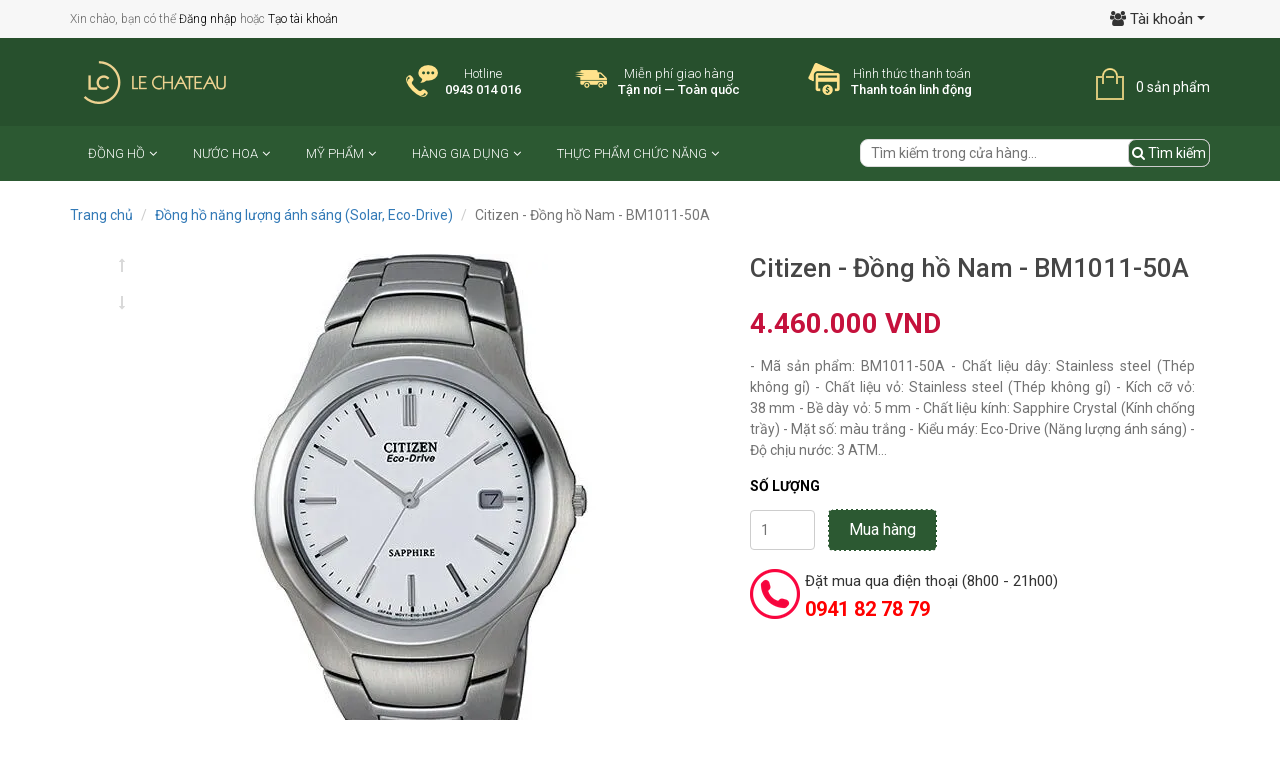

--- FILE ---
content_type: text/html; charset=utf-8
request_url: https://lconline.vn/dong-ho-citizen-bm1011-50a
body_size: 15174
content:
<!doctype html>
<html lang="vi">
	<head>
		<!-- Basic page needs ================================================== -->
		<meta charset="utf-8">
		<meta http-equiv="x-ua-compatible" content="ie=edge">
		<meta name="viewport" content="width=device-width, initial-scale=1, maximum-scale=1">
		<meta name="robots" content="noodp,index,follow" />
		<meta name="keywords" content="dkt, bizweb, theme, sunshop theme">
		<meta name='revisit-after' content='1 days' />
		<!-- Title and description ================================================== -->
		<title>Citizen - Đồng hồ Nam - BM1011-50A</title>
		
	<script>
	  var iwish_template='product';
	  var iwish_cid=parseInt('0',10);
	</script>
	<script src="//bizweb.dktcdn.net/100/055/034/themes/170497/assets/iwishheader.js?1766562392831" type="text/javascript"></script>

			
				<meta name="description" content="- M&#227; sản phẩm: BM1011-50A - Chất liệu d&#226;y: Stainless steel (Th&#233;p kh&#244;ng gỉ) - Chất liệu vỏ: Stainless steel (Th&#233;p kh&#244;ng gỉ) - K&#237;ch cỡ vỏ: 38 mm - Bề d&#224;y vỏ: 5 mm - Chất liệu k&#237;nh: Sapphire Crystal (K&#237;nh chống trầy) - Mặt số: m&#224;u trắng - Kiểu m&#225;y: Eco-Drive (Năng lượng &#225;nh s&#225;ng) - Độ chịu nước: 3 ATM (30 m) - Bảo h&#224;nh ch">
			

		<!-- Product meta ================================================== -->
		
<meta property="og:type" content="product">
<meta property="og:title" content="Citizen - Đồng hồ Nam - BM1011-50A">

<meta property="og:image" content="http://bizweb.dktcdn.net/thumb/grande/100/055/034/products/bm1011-50a.jpg?v=1615973135577">
<meta property="og:image:secure_url" content="https://bizweb.dktcdn.net/thumb/grande/100/055/034/products/bm1011-50a.jpg?v=1615973135577">

<meta property="og:price:amount" content="4.460.000₫">
<meta property="og:price:currency" content="VND">


<meta property="og:description" content="- M&#227; sản phẩm: BM1011-50A - Chất liệu d&#226;y: Stainless steel (Th&#233;p kh&#244;ng gỉ) - Chất liệu vỏ: Stainless steel (Th&#233;p kh&#244;ng gỉ) - K&#237;ch cỡ vỏ: 38 mm - Bề d&#224;y vỏ: 5 mm - Chất liệu k&#237;nh: Sapphire Crystal (K&#237;nh chống trầy) - Mặt số: m&#224;u trắng - Kiểu m&#225;y: Eco-Drive (Năng lượng &#225;nh s&#225;ng) - Độ chịu nước: 3 ATM (30 m) - Bảo h&#224;nh ch">

<meta property="og:url" content="https://lconline.vn/dong-ho-citizen-bm1011-50a">
<meta property="og:site_name" content="lconline.vn">
<meta property="og:type" content="website">
<meta property="og:title" content="Citizen - Đồng hồ Nam - BM1011-50A">
<meta property="og:image" content="http://bizweb.dktcdn.net/100/055/034/themes/170497/assets/logo.png?1766562392831">
<meta property="og:image:secure_url" content="https://bizweb.dktcdn.net/100/055/034/themes/170497/assets/logo.png?1766562392831">


		<!-- Helpers ================================================== -->
		<link rel="canonical" href="https://lconline.vn/dong-ho-citizen-bm1011-50a">
		<meta name="format-detection" content="telephone=no">
		<!-- Favicon -->
		<link rel="shortcut icon" href="//bizweb.dktcdn.net/100/055/034/themes/170497/assets/favicon.png?1766562392831" type="image/x-icon" />
		<!-- Header hook for plugins ================================================== -->
		<!-- CSS -->
		<link href="//bizweb.dktcdn.net/100/055/034/themes/170497/assets/bootstrap.min.css?1766562392831" rel="stylesheet" type="text/css" media="all" />
		<link href="//bizweb.dktcdn.net/100/055/034/themes/170497/assets/owl.carousel.css?1766562392831" rel="stylesheet" type="text/css" media="all" />
		<link href="//bizweb.dktcdn.net/100/055/034/themes/170497/assets/owl.theme.css?1766562392831" rel="stylesheet" type="text/css" media="all" />
		<link href="//bizweb.dktcdn.net/100/055/034/themes/170497/assets/jquery.fancybox.css?1766562392831" rel="stylesheet" type="text/css" media="all" />
		<link href="//bizweb.dktcdn.net/100/055/034/themes/170497/assets/bootstrap-modal.css?1766562392831" rel="stylesheet" type="text/css" media="all" />
		<link href="//bizweb.dktcdn.net/100/055/034/themes/170497/assets/animate.css?1766562392831" rel="stylesheet" type="text/css" media="all" />
		<link href="//bizweb.dktcdn.net/100/055/034/themes/170497/assets/edit.scss.css?1766562392831" rel="stylesheet" type="text/css" media="all" />
		<link rel="stylesheet" href="//maxcdn.bootstrapcdn.com/font-awesome/4.6.3/css/font-awesome.min.css">
		<link href="//bizweb.dktcdn.net/100/055/034/themes/170497/assets/style.css?1766562392831" rel="stylesheet" type="text/css" media="all" />

		<link href='//fonts.googleapis.com/css?family=Roboto:400,300,500,700&subset=latin,vietnamese' rel='stylesheet' type='text/css'>
		<script>
	var Bizweb = Bizweb || {};
	Bizweb.store = 'lechateauwatch.mysapo.net';
	Bizweb.id = 55034;
	Bizweb.theme = {"id":170497,"name":"LeChateauWatchShop","role":"main"};
	Bizweb.template = 'product';
	if(!Bizweb.fbEventId)  Bizweb.fbEventId = 'xxxxxxxx-xxxx-4xxx-yxxx-xxxxxxxxxxxx'.replace(/[xy]/g, function (c) {
	var r = Math.random() * 16 | 0, v = c == 'x' ? r : (r & 0x3 | 0x8);
				return v.toString(16);
			});		
</script>
<script>
	(function () {
		function asyncLoad() {
			var urls = ["https://collectionfilter.sapoapps.vn/genscript/script.js?store=lechateauwatch.mysapo.net","//productreviews.sapoapps.vn/assets/js/productreviews.min.js?store=lechateauwatch.mysapo.net","//promotionpopup.sapoapps.vn/genscript/script.js?store=lechateauwatch.mysapo.net","https://googleshopping.sapoapps.vn/conversion-tracker/global-tag/990.js?store=lechateauwatch.mysapo.net","https://googleshopping.sapoapps.vn/conversion-tracker/event-tag/990.js?store=lechateauwatch.mysapo.net","//static.zotabox.com/2/6/2678fd4e8264b16e19245e1b458a67f1/widgets.js?store=lechateauwatch.mysapo.net","//static.zotabox.com/2/6/2678fd4e8264b16e19245e1b458a67f1/widgets.js?store=lechateauwatch.mysapo.net","//static.zotabox.com/2/6/2678fd4e8264b16e19245e1b458a67f1/widgets.js?store=lechateauwatch.mysapo.net","https://sp.zalo.me/embed/bizweb/script?oaId=1389415609296371978&welcomeMessage=Rất vui khi được hỗ trợ bạn!&autoPopup=0&store=lechateauwatch.mysapo.net","https://google-shopping.sapoapps.vn/conversion-tracker/global-tag/6776.js?store=lechateauwatch.mysapo.net","https://google-shopping.sapoapps.vn/conversion-tracker/event-tag/6776.js?store=lechateauwatch.mysapo.net"];
			for (var i = 0; i < urls.length; i++) {
				var s = document.createElement('script');
				s.type = 'text/javascript';
				s.async = true;
				s.src = urls[i];
				var x = document.getElementsByTagName('script')[0];
				x.parentNode.insertBefore(s, x);
			}
		};
		window.attachEvent ? window.attachEvent('onload', asyncLoad) : window.addEventListener('load', asyncLoad, false);
	})();
</script>


<script>
	window.BizwebAnalytics = window.BizwebAnalytics || {};
	window.BizwebAnalytics.meta = window.BizwebAnalytics.meta || {};
	window.BizwebAnalytics.meta.currency = 'VND';
	window.BizwebAnalytics.tracking_url = '/s';

	var meta = {};
	
	meta.product = {"id": 20653003, "vendor": "CITIZEN", "name": "Citizen - Đồng hồ Nam - BM1011-50A",
	"type": "Đồng hồ dây kim loại nam", "price": 4460000 };
	
	
	for (var attr in meta) {
	window.BizwebAnalytics.meta[attr] = meta[attr];
	}
</script>

	
		<script src="/dist/js/stats.min.js?v=96f2ff2"></script>
	



<script>
  (function(i,s,o,g,r,a,m){i['GoogleAnalyticsObject']=r;i[r]=i[r]||function(){
  (i[r].q=i[r].q||[]).push(arguments)},i[r].l=1*new Date();a=s.createElement(o),
  m=s.getElementsByTagName(o)[0];a.async=1;a.src=g;m.parentNode.insertBefore(a,m)
  })(window,document,'script','https://www.google-analytics.com/analytics.js','ga');

  ga('create', 'UA-106050148-1', 'auto');
  ga('send', 'pageview');

</script>
<script>

	window.enabled_enhanced_ecommerce = false;

</script>

<script>

	try {
		
				gtag('event', 'view_item', {
					event_category: 'engagement',
					event_label: "Citizen - Đồng hồ Nam - BM1011-50A"
				});
		
	} catch(e) { console.error('UA script error', e);}
	

</script>




<!--Facebook Pixel Code-->
<script>
	!function(f, b, e, v, n, t, s){
	if (f.fbq) return; n = f.fbq = function(){
	n.callMethod?
	n.callMethod.apply(n, arguments):n.queue.push(arguments)}; if (!f._fbq) f._fbq = n;
	n.push = n; n.loaded = !0; n.version = '2.0'; n.queue =[]; t = b.createElement(e); t.async = !0;
	t.src = v; s = b.getElementsByTagName(e)[0]; s.parentNode.insertBefore(t, s)}
	(window,
	document,'script','https://connect.facebook.net/en_US/fbevents.js');
	fbq('init', 'fb.me/Le.Chateau.Shop', {} , {'agent': 'plsapo'}); // Insert your pixel ID here.
	fbq('track', 'PageView',{},{ eventID: Bizweb.fbEventId });
	
	fbq('track', 'ViewContent', {
	content_ids: [20653003],
	content_name: '"Citizen - Đồng hồ Nam - BM1011-50A"',
	content_type: 'product_group',
	value: '4460000',
	currency: window.BizwebAnalytics.meta.currency
	}, { eventID: Bizweb.fbEventId });
	
</script>
<noscript>
	<img height='1' width='1' style='display:none' src='https://www.facebook.com/tr?id=fb.me/Le.Chateau.Shop&ev=PageView&noscript=1' />
</noscript>
<!--DO NOT MODIFY-->
<!--End Facebook Pixel Code-->



<script>
	var eventsListenerScript = document.createElement('script');
	eventsListenerScript.async = true;
	
	eventsListenerScript.src = "/dist/js/store_events_listener.min.js?v=1b795e9";
	
	document.getElementsByTagName('head')[0].appendChild(eventsListenerScript);
</script>






		<!--[if lt IE 9]>
<script src="//html5shim.googlecode.com/svn/trunk/html5.js"></script>
<script src="css3-mediaqueries-js.googlecode.com/svn/trunk/css3-mediaqueries.js"></script>
<![endif]-->   
		<!--[if lt IE 9]>
<script src="//html5shiv.googlecode.com/svn/trunk/html5.js" type="text/javascript"></script>
<![endif]-->  
		<!-- Script -->
		
		<script src="//bizweb.dktcdn.net/100/055/034/themes/170497/assets/jquery-1.11.3.min.js?1766562392831" type="text/javascript"></script>
		
		<script src="//bizweb.dktcdn.net/100/055/034/themes/170497/assets/bootstrap.min.js?1766562392831" type="text/javascript"></script>
		<script src="//bizweb.dktcdn.net/100/055/034/themes/170497/assets/owl.carousel.min.js?1766562392831" type="text/javascript"></script>
		<script src="//bizweb.dktcdn.net/100/055/034/themes/170497/assets/jquery.fancybox.pack.js?1766562392831" type="text/javascript"></script>
		<script src="//bizweb.dktcdn.net/100/055/034/themes/170497/assets/jgrowl.js?1766562392831" type="text/javascript"></script>
		
		
		
		
		
		<script src="//bizweb.dktcdn.net/assets/themes_support/api.jquery.js" type="text/javascript"></script>
		<script src="//bizweb.dktcdn.net/100/055/034/themes/170497/assets/wow.min.js?1766562392831" type="text/javascript"></script>
		<script src="//bizweb.dktcdn.net/100/055/034/themes/170497/assets/common.js?1766562392831" type="text/javascript"></script>
		


		
		<script src="//bizweb.dktcdn.net/100/055/034/themes/170497/assets/jquery.flexslider-min.js?1766562392831" type="text/javascript"></script>
		<script src="//bizweb.dktcdn.net/100/055/034/themes/170497/assets/jquery.elevatezoom.js?1766562392831" type="text/javascript"></script>
		<script src="//bizweb.dktcdn.net/assets/themes_support/option-selectors.js" type="text/javascript"></script>
		<script src="//bizweb.dktcdn.net/assets/themes_support/bootstrap-modal.js" type="text/javascript"></script>
		

		

		<script src="//bizweb.dktcdn.net/100/055/034/themes/170497/assets/main.js?1766562392831" type="text/javascript"></script>
		<script>
	var Bizweb = Bizweb || {};
	Bizweb.store = 'lechateauwatch.mysapo.net';
	Bizweb.id = 55034;
	Bizweb.theme = {"id":170497,"name":"LeChateauWatchShop","role":"main"};
	Bizweb.template = 'product';
	if(!Bizweb.fbEventId)  Bizweb.fbEventId = 'xxxxxxxx-xxxx-4xxx-yxxx-xxxxxxxxxxxx'.replace(/[xy]/g, function (c) {
	var r = Math.random() * 16 | 0, v = c == 'x' ? r : (r & 0x3 | 0x8);
				return v.toString(16);
			});		
</script>
<script>
	(function () {
		function asyncLoad() {
			var urls = ["https://collectionfilter.sapoapps.vn/genscript/script.js?store=lechateauwatch.mysapo.net","//productreviews.sapoapps.vn/assets/js/productreviews.min.js?store=lechateauwatch.mysapo.net","//promotionpopup.sapoapps.vn/genscript/script.js?store=lechateauwatch.mysapo.net","https://googleshopping.sapoapps.vn/conversion-tracker/global-tag/990.js?store=lechateauwatch.mysapo.net","https://googleshopping.sapoapps.vn/conversion-tracker/event-tag/990.js?store=lechateauwatch.mysapo.net","//static.zotabox.com/2/6/2678fd4e8264b16e19245e1b458a67f1/widgets.js?store=lechateauwatch.mysapo.net","//static.zotabox.com/2/6/2678fd4e8264b16e19245e1b458a67f1/widgets.js?store=lechateauwatch.mysapo.net","//static.zotabox.com/2/6/2678fd4e8264b16e19245e1b458a67f1/widgets.js?store=lechateauwatch.mysapo.net","https://sp.zalo.me/embed/bizweb/script?oaId=1389415609296371978&welcomeMessage=Rất vui khi được hỗ trợ bạn!&autoPopup=0&store=lechateauwatch.mysapo.net","https://google-shopping.sapoapps.vn/conversion-tracker/global-tag/6776.js?store=lechateauwatch.mysapo.net","https://google-shopping.sapoapps.vn/conversion-tracker/event-tag/6776.js?store=lechateauwatch.mysapo.net"];
			for (var i = 0; i < urls.length; i++) {
				var s = document.createElement('script');
				s.type = 'text/javascript';
				s.async = true;
				s.src = urls[i];
				var x = document.getElementsByTagName('script')[0];
				x.parentNode.insertBefore(s, x);
			}
		};
		window.attachEvent ? window.attachEvent('onload', asyncLoad) : window.addEventListener('load', asyncLoad, false);
	})();
</script>


<script>
	window.BizwebAnalytics = window.BizwebAnalytics || {};
	window.BizwebAnalytics.meta = window.BizwebAnalytics.meta || {};
	window.BizwebAnalytics.meta.currency = 'VND';
	window.BizwebAnalytics.tracking_url = '/s';

	var meta = {};
	
	meta.product = {"id": 20653003, "vendor": "CITIZEN", "name": "Citizen - Đồng hồ Nam - BM1011-50A",
	"type": "Đồng hồ dây kim loại nam", "price": 4460000 };
	
	
	for (var attr in meta) {
	window.BizwebAnalytics.meta[attr] = meta[attr];
	}
</script>

	
		<script src="/dist/js/stats.min.js?v=96f2ff2"></script>
	



<script>
  (function(i,s,o,g,r,a,m){i['GoogleAnalyticsObject']=r;i[r]=i[r]||function(){
  (i[r].q=i[r].q||[]).push(arguments)},i[r].l=1*new Date();a=s.createElement(o),
  m=s.getElementsByTagName(o)[0];a.async=1;a.src=g;m.parentNode.insertBefore(a,m)
  })(window,document,'script','https://www.google-analytics.com/analytics.js','ga');

  ga('create', 'UA-106050148-1', 'auto');
  ga('send', 'pageview');

</script>
<script>

	window.enabled_enhanced_ecommerce = false;

</script>

<script>

	try {
		
				gtag('event', 'view_item', {
					event_category: 'engagement',
					event_label: "Citizen - Đồng hồ Nam - BM1011-50A"
				});
		
	} catch(e) { console.error('UA script error', e);}
	

</script>




<!--Facebook Pixel Code-->
<script>
	!function(f, b, e, v, n, t, s){
	if (f.fbq) return; n = f.fbq = function(){
	n.callMethod?
	n.callMethod.apply(n, arguments):n.queue.push(arguments)}; if (!f._fbq) f._fbq = n;
	n.push = n; n.loaded = !0; n.version = '2.0'; n.queue =[]; t = b.createElement(e); t.async = !0;
	t.src = v; s = b.getElementsByTagName(e)[0]; s.parentNode.insertBefore(t, s)}
	(window,
	document,'script','https://connect.facebook.net/en_US/fbevents.js');
	fbq('init', 'fb.me/Le.Chateau.Shop', {} , {'agent': 'plsapo'}); // Insert your pixel ID here.
	fbq('track', 'PageView',{},{ eventID: Bizweb.fbEventId });
	
	fbq('track', 'ViewContent', {
	content_ids: [20653003],
	content_name: '"Citizen - Đồng hồ Nam - BM1011-50A"',
	content_type: 'product_group',
	value: '4460000',
	currency: window.BizwebAnalytics.meta.currency
	}, { eventID: Bizweb.fbEventId });
	
</script>
<noscript>
	<img height='1' width='1' style='display:none' src='https://www.facebook.com/tr?id=fb.me/Le.Chateau.Shop&ev=PageView&noscript=1' />
</noscript>
<!--DO NOT MODIFY-->
<!--End Facebook Pixel Code-->



<script>
	var eventsListenerScript = document.createElement('script');
	eventsListenerScript.async = true;
	
	eventsListenerScript.src = "/dist/js/store_events_listener.min.js?v=1b795e9";
	
	document.getElementsByTagName('head')[0].appendChild(eventsListenerScript);
</script>






		<link href="//bizweb.dktcdn.net/100/055/034/themes/170497/assets/iwish.css?1766562392831" rel="stylesheet" type="text/css" media="all" />
		
	<script>var PromotionPopupAppUtil=PromotionPopupAppUtil || {};</script>
<link rel="stylesheet" href="//bizweb.dktcdn.net/100/055/034/themes/170497/assets/bizweb-cff-quick-view.css?1766562392831">
<link rel="stylesheet" href="//bizweb.dktcdn.net/100/055/034/themes/170497/assets/bizweb-cff-jquery.fancybox.css?1766562392831">
<link href="//bizweb.dktcdn.net/100/055/034/themes/170497/assets/cf-stylesheet.css?1766562392831" rel="stylesheet" type="text/css" media="all" />
<script>var ProductReviewsAppUtil=ProductReviewsAppUtil || {};</script>
</head>
	<body>
		<div class="page">
			<!-- Header -->
<header class="header">
	<div class="site-header">
		<div class="container">
			<div class="row row-header-top">
				<div class="header-topbar"> 
					<div class="col-md-6 col-xs-6">
						<div class="welcome">

							Xin chào, bạn có thể <a href="/account/login" class="customer_login_link">Đăng nhập</a> hoặc <a href="/account/register" class="customer_register_link">Tạo tài khoản</a>
						</div>
					</div>
					<div class="col-md-6 col-xs-6">
						<div class="price-account">
							<div class="account">
								<div class="dropdown">
									<button class="btn-head btn btn-default dropdown-toggle fa fa-users space-right-5" type="button" id="dropdownMenu1" data-toggle="dropdown" aria-haspopup="true" aria-expanded="true">
										<span class="acc">Tài khoản</span>
										<span class="caret"></span>
									</button>
									<ul class="dropdown-menu dropdown-head" aria-labelledby="dropdownMenu1">
										
										<li><a href="/account/login">Đăng nhập</a></li>
										<li><a href="/account/register">Tạo tài khoản</a></li>
										
									</ul>
								</div>
							</div>
						</div>
					</div>
				</div>
			</div>
		</div>
	</div>
	<div class="header-content-top">
		<div class="container">
			<div class="row header-content">
				<div class="col-lg-3 col-md-3 col-sm-12 col-xs-12">
					<div class="box-logo">
						<a href="/" class="header-logo">
							<img src="//bizweb.dktcdn.net/100/055/034/themes/170497/assets/logo.png?1766562392831" alt="lconline.vn">
						</a>
					</div>
				</div>
				<div class="col-lg-7 col-md-7 hidden-sm hidden-xs">
					<div class=" top_info_header">
						<div class="header-top-contact vnb-tooltip">
							<span class="vnb-bg vnb-icon-top-contact"></span>
							<div class="info">
								<span class="label">Hotline</span>
								<span class="hotline">0943 014 016</span>
							</div>
							<div class="vnb-tooltip-content" style="display: none; opacity: 1;">
								<span class="arrow">&nbsp;</span>
								<div class="content">
									Tổng đài chăm sóc và Hỗ trợ Khách hàng hoạt động suốt 7 ngày trong tuần
									<br>
									Thứ 2 - 7: hoạt động từ <strong>7:30  - 20:00</strong>
									<br>
									Chủ nhật: hoạt động từ <strong>8:00 - 17:00</strong>
								</div>
							</div>
						</div>
						<div class="header-top-shipping vnb-tooltip">
							<span class="vnb-bg vnb-icon-top-giaohang"></span>
							<div class="info">
								<span class="label">Miễn phí giao hàng</span>
								<span class="hotline">Tận nơi — Toàn quốc</span>
							</div>
							<div class="vnb-tooltip-content" style="display: none; opacity: 1;">
								<span class="arrow">&nbsp;</span>
								<div class="content">
									<strong>Miễn phí giao hàng toàn quốc</strong> cho Đơn hàng từ 250.000đ.
								</div>
							</div>
						</div>

						<div class="header-top-return vnb-tooltip">
							<span class="vnb-bg vnb-icon-top-tuasach"></span>
							<div class="info">
								<span class="label">Hình thức thanh toán</span>
								<span class="hotline">Thanh toán linh động</span>
							</div>
							<div class="vnb-tooltip-content" style="display: none; opacity: 1;">
								<span class="arrow">&nbsp;</span>
								<div class="content">
									Với hơn 60,000 đầu sách trong mọi lĩnh vực (và tiếp tục tăng mỗi ngày), Vinabook.com tự hào là nhà sách trên mạng có số lượng đầu sách lớn nhất Việt Nam, bạn có thể tìm được bất kỳ quyển sách nào cho mọi nhu cầu đọc sách của bạn.
								</div>
							</div>
						</div>
					</div>
				</div>
				<div class="col-xs-6 hidden-lg hidden-md">
					<!-- mobile-menu -->
					<div class="hidden-desktop" id="mobile-menu">
						<ul class="navmenu">
							<li>
								<div class="menutop">
									<div class="toggle"> <span class="icon-bar"></span> <span class="icon-bar"></span> <span class="icon-bar"></span></div>
									<h2>Menu</h2>
								</div>
								<ul style="display:none;" class="submenu">
									<li>
										<ul class="topnav">
											
											
											<li class="level0 level-top parent"><a class="level-top" href="/dong-ho"> <span>Đồng hồ</span> </a>
												<ul class="level0">
													
													
													<li class="level1"> <a href="/"> <span>Thương hiệu</span> </a>
														<ul class="level1">
															
															<li class="level2"><a href="/le-chateau"><span>LE CHATEAU</span></a></li>
															
															<li class="level2"><a href="/longines"><span>LONGINES</span></a></li>
															
															<li class="level2"><a href="/rado"><span>RADO</span></a></li>
															
															<li class="level2"><a href="/seiko"><span>SEIKO</span></a></li>
															
															<li class="level2"><a href="/citizen"><span>CITIZEN</span></a></li>
															
															<li class="level2"><a href="/casio"><span>CASIO</span></a></li>
															
															<li class="level2"><a href="/rythm"><span>RHYTHM</span></a></li>
															
															<li class="level2"><a href="/enicar"><span>ENICAR</span></a></li>
															
														</ul>
													</li>
													
													
													
													<li class="level1"> <a href="/dong-ho-nam"> <span>Đồng hồ nam</span> </a>
														<ul class="level1">
															
															<li class="level2"><a href="/dong-ho-nam"><span>Khoảng giá đồng hồ nam</span></a></li>
															
															<li class="level2"><a href="/dong-ho-nam"><span>Chất liệu dây đồng hồ nam</span></a></li>
															
														</ul>
													</li>
													
													
													
													<li class="level1"> <a href="/dong-ho-nu"> <span>Đồng hồ nữ</span> </a>
														<ul class="level1">
															
															<li class="level2"><a href="/dong-ho-nu"><span>Khoảng giá đồng hồ nữ</span></a></li>
															
															<li class="level2"><a href="/dong-ho-nu"><span>Chất liệu dây đồng hồ nữ</span></a></li>
															
														</ul>
													</li>
													
													
													
													<li class="level1"> <a href="/dong-ho-doi"> <span>Đồng hồ đôi</span> </a>
														<ul class="level1">
															
															<li class="level2"><a href="/dong-ho-doi"><span>Khoảng giá đồng hồ đôi</span></a></li>
															
															<li class="level2"><a href="/dong-ho-doi"><span>Chất liệu dây đồng hồ đôi</span></a></li>
															
														</ul>
													</li>
													
													
												</ul>
											</li>
											
											
											
											<li class="level0 level-top parent"><a class="level-top" href="/nuoc-hoa"> <span>Nước hoa</span> </a>
												<ul class="level0">
													
													
													<li class="level1"> <a href="/thuong-hieu-nuoc-hoa"> <span>Thương hiệu</span> </a>
														<ul class="level1">
															
															<li class="level2"><a href="/le-chateau"><span>LE CHATEAU</span></a></li>
															
															<li class="level2"><a href="/longines"><span>LONGINES</span></a></li>
															
															<li class="level2"><a href="/rado"><span>RADO</span></a></li>
															
															<li class="level2"><a href="/seiko"><span>SEIKO</span></a></li>
															
															<li class="level2"><a href="/citizen"><span>CITIZEN</span></a></li>
															
															<li class="level2"><a href="/casio"><span>CASIO</span></a></li>
															
															<li class="level2"><a href="/rythm"><span>RHYTHM</span></a></li>
															
															<li class="level2"><a href="/enicar"><span>ENICAR</span></a></li>
															
														</ul>
													</li>
													
													
												</ul>
											</li>
											
											
											
											<li class="level0 level-top parent"><a class="level-top" href="/my-pham"> <span>Mỹ phẩm</span> </a>
												<ul class="level0">
													
													
													<li class="level1"> <a href="/thuong-hieu-my-pham"> <span>Thương hiệu</span> </a>
														<ul class="level1">
															
															<li class="level2"><a href="/le-chateau"><span>LE CHATEAU</span></a></li>
															
															<li class="level2"><a href="/longines"><span>LONGINES</span></a></li>
															
															<li class="level2"><a href="/rado"><span>RADO</span></a></li>
															
															<li class="level2"><a href="/seiko"><span>SEIKO</span></a></li>
															
															<li class="level2"><a href="/citizen"><span>CITIZEN</span></a></li>
															
															<li class="level2"><a href="/casio"><span>CASIO</span></a></li>
															
															<li class="level2"><a href="/rythm"><span>RHYTHM</span></a></li>
															
															<li class="level2"><a href="/enicar"><span>ENICAR</span></a></li>
															
														</ul>
													</li>
													
													
												</ul>
											</li>
											
											
											
											<li class="level0 level-top parent"><a class="level-top" href="/hang-gia-dung"> <span>Hàng gia dụng</span> </a>
												<ul class="level0">
													
													
													<li class="level1"> <a href="/thuong-hieu-gia-dung"> <span>Thương hiệu</span> </a>
														<ul class="level1">
															
															<li class="level2"><a href="/le-chateau"><span>LE CHATEAU</span></a></li>
															
															<li class="level2"><a href="/longines"><span>LONGINES</span></a></li>
															
															<li class="level2"><a href="/rado"><span>RADO</span></a></li>
															
															<li class="level2"><a href="/seiko"><span>SEIKO</span></a></li>
															
															<li class="level2"><a href="/citizen"><span>CITIZEN</span></a></li>
															
															<li class="level2"><a href="/casio"><span>CASIO</span></a></li>
															
															<li class="level2"><a href="/rythm"><span>RHYTHM</span></a></li>
															
															<li class="level2"><a href="/enicar"><span>ENICAR</span></a></li>
															
														</ul>
													</li>
													
													
												</ul>
											</li>
											
											
											
											<li class="level0 level-top parent"><a class="level-top" href="/thuc-pham-chuc-nang"> <span>Thực phẩm chức năng</span> </a>
												<ul class="level0">
													
												</ul>
											</li>
											
											
										</ul>
									</li>
								</ul>
							</li>
						</ul>
					</div>
					<!--End mobile-menu -->
				</div>
				<div class="col-lg-2 col-md-2 col-sm-6 col-xs-6">
					<div class="header-cart">
						<a href="/cart" class="cart-icon">0 sản phẩm</a>
						<div class="cart-mini">
							<div class="cart-mini-total">
								<ul>
								</ul>	
								<p class="text-right cart-mini-total-money"></p>
								<p class="text-right cart-mini-link">
									<a href="/checkout">Thanh toán</a>
									<a href="/cart">Giỏ hàng</a>
								</p>
							</div>
						</div>
					</div>
				</div>
			</div>
			<div class="search-box hidden-lg hidden-md hidden-sm col-xs-12">
				<form action="/search" method="get" id="search_mini_form">
					<input type="text" placeholder="Tìm kiếm trong cửa hàng..." value="" maxlength="70" name="query" id="search">
					<button class="btn btn-default  search-btn-bg"> <span class="fa fa-search"></span>&nbsp;Tìm kiếm</button>
				</form>
			</div>
		</div>
	</div>
	<nav>
	<div class="container">
		<div class="nav-inner">
			<ul id="nav" class="hidden-xs">
				
				
				
				
				
							
				<li class="level0 parent drop-menu "><a href="/dong-ho"><span >Đồng hồ<i class="fa fa-angle-down" aria-hidden="true"></i></span></a>			  

					
					<ul class="level1">
						
						
						<li class="level1 parent"><a href="/"><span>Thương hiệu</span></a>
							<ul class="level2 right-sub">
								
								<li class="level2"><a href="/le-chateau"><span>LE CHATEAU</span></a></li>
								
								<li class="level2"><a href="/longines"><span>LONGINES</span></a></li>
								
								<li class="level2"><a href="/rado"><span>RADO</span></a></li>
								
								<li class="level2"><a href="/seiko"><span>SEIKO</span></a></li>
								
								<li class="level2"><a href="/citizen"><span>CITIZEN</span></a></li>
								
								<li class="level2"><a href="/casio"><span>CASIO</span></a></li>
								
								<li class="level2"><a href="/rythm"><span>RHYTHM</span></a></li>
								
								<li class="level2"><a href="/enicar"><span>ENICAR</span></a></li>
								
							</ul> 
						</li>
						
						
						
						<li class="level1 parent"><a href="/dong-ho-nam"><span>Đồng hồ nam</span></a>
							<ul class="level2 right-sub">
								
								<li class="level2"><a href="/dong-ho-nam"><span>Khoảng giá đồng hồ nam</span></a></li>
								
								<li class="level2"><a href="/dong-ho-nam"><span>Chất liệu dây đồng hồ nam</span></a></li>
								
							</ul> 
						</li>
						
						
						
						<li class="level1 parent"><a href="/dong-ho-nu"><span>Đồng hồ nữ</span></a>
							<ul class="level2 right-sub">
								
								<li class="level2"><a href="/dong-ho-nu"><span>Khoảng giá đồng hồ nữ</span></a></li>
								
								<li class="level2"><a href="/dong-ho-nu"><span>Chất liệu dây đồng hồ nữ</span></a></li>
								
							</ul> 
						</li>
						
						
						
						<li class="level1 parent"><a href="/dong-ho-doi"><span>Đồng hồ đôi</span></a>
							<ul class="level2 right-sub">
								
								<li class="level2"><a href="/dong-ho-doi"><span>Khoảng giá đồng hồ đôi</span></a></li>
								
								<li class="level2"><a href="/dong-ho-doi"><span>Chất liệu dây đồng hồ đôi</span></a></li>
								
							</ul> 
						</li>
						
						
					</ul>
					
				</li>
				
				
				
				
				
				
							
				<li class="level0 parent drop-menu "><a href="/nuoc-hoa"><span >Nước hoa<i class="fa fa-angle-down" aria-hidden="true"></i></span></a>			  

					
					<ul class="level1">
						
						
						<li class="level1 parent"><a href="/thuong-hieu-nuoc-hoa"><span>Thương hiệu</span></a>
							<ul class="level2 right-sub">
								
								<li class="level2"><a href="/le-chateau"><span>LE CHATEAU</span></a></li>
								
								<li class="level2"><a href="/longines"><span>LONGINES</span></a></li>
								
								<li class="level2"><a href="/rado"><span>RADO</span></a></li>
								
								<li class="level2"><a href="/seiko"><span>SEIKO</span></a></li>
								
								<li class="level2"><a href="/citizen"><span>CITIZEN</span></a></li>
								
								<li class="level2"><a href="/casio"><span>CASIO</span></a></li>
								
								<li class="level2"><a href="/rythm"><span>RHYTHM</span></a></li>
								
								<li class="level2"><a href="/enicar"><span>ENICAR</span></a></li>
								
							</ul> 
						</li>
						
						
					</ul>
					
				</li>
				
				
				
				
				
				
							
				<li class="level0 parent drop-menu "><a href="/my-pham"><span >Mỹ phẩm<i class="fa fa-angle-down" aria-hidden="true"></i></span></a>			  

					
					<ul class="level1">
						
						
						<li class="level1 parent"><a href="/thuong-hieu-my-pham"><span>Thương hiệu</span></a>
							<ul class="level2 right-sub">
								
								<li class="level2"><a href="/le-chateau"><span>LE CHATEAU</span></a></li>
								
								<li class="level2"><a href="/longines"><span>LONGINES</span></a></li>
								
								<li class="level2"><a href="/rado"><span>RADO</span></a></li>
								
								<li class="level2"><a href="/seiko"><span>SEIKO</span></a></li>
								
								<li class="level2"><a href="/citizen"><span>CITIZEN</span></a></li>
								
								<li class="level2"><a href="/casio"><span>CASIO</span></a></li>
								
								<li class="level2"><a href="/rythm"><span>RHYTHM</span></a></li>
								
								<li class="level2"><a href="/enicar"><span>ENICAR</span></a></li>
								
							</ul> 
						</li>
						
						
					</ul>
					
				</li>
				
				
				
				
				
				
							
				<li class="level0 parent drop-menu "><a href="/hang-gia-dung"><span >Hàng gia dụng<i class="fa fa-angle-down" aria-hidden="true"></i></span></a>			  

					
					<ul class="level1">
						
						
						<li class="level1 parent"><a href="/thuong-hieu-gia-dung"><span>Thương hiệu</span></a>
							<ul class="level2 right-sub">
								
								<li class="level2"><a href="/le-chateau"><span>LE CHATEAU</span></a></li>
								
								<li class="level2"><a href="/longines"><span>LONGINES</span></a></li>
								
								<li class="level2"><a href="/rado"><span>RADO</span></a></li>
								
								<li class="level2"><a href="/seiko"><span>SEIKO</span></a></li>
								
								<li class="level2"><a href="/citizen"><span>CITIZEN</span></a></li>
								
								<li class="level2"><a href="/casio"><span>CASIO</span></a></li>
								
								<li class="level2"><a href="/rythm"><span>RHYTHM</span></a></li>
								
								<li class="level2"><a href="/enicar"><span>ENICAR</span></a></li>
								
							</ul> 
						</li>
						
						
					</ul>
					
				</li>
				
				
				
				
				
				
							
				<li class="level0 parent drop-menu "><a href="/thuc-pham-chuc-nang"><span >Thực phẩm chức năng<i class="fa fa-angle-down" aria-hidden="true"></i></span></a>			  

					
					<ul class="level1">
						
					</ul>
					
				</li>
				
				
			</ul>
			<div class="search-box pull-right">
				<form action="/search" method="get" id="search_mini_form">
					<input type="text" placeholder="Tìm kiếm trong cửa hàng..." value="" maxlength="70" name="query" id="search">
					<button class="btn btn-default  search-btn-bg"> <span class="fa fa-search"></span>&nbsp;Tìm kiếm</button>
				</form>
			</div>
		</div>

	</div> 
</nav>
	
	<!-- Main Service -->
	<style>
		@media screen and (max-width: 480px) {
			.main-service .col-xs-6 { width: 100%}
		}
	</style>
	<!-- End Main Service -->
	
	<div id="add_succes" style="display:none;">
		<p><i class="fa fa-check fa-2x"></i>Thêm sản phẩm thành công</p>
	</div>
	<script>
		Bizweb.getCart(loadCart);
		function loadCart(cart) {
			var html = "";
			for (i = 0; i < cart.items.length; i++) {
				html += "<li>";
				html += "<a class='cm-image' href='" + cart.items[i].url + "' title='" + cart.items[i].name + "'><img alt='" + cart.items[i].name + "' src='" + cart.items[i].image + "' width='80'></a>";
				html += "<p class='cm-name'><a href='" + cart.items[i].url + "' title='" + cart.items[i].name + "'>" + cart.items[i].quantity + 'x ' + cart.items[i].name + "</a></p>";
				html += "<p class='cm-price'>" + Bizweb.formatMoney(cart.items[i].price, '{{amount_no_decimals_with_comma_separator}}₫') + "<span href='javascript:void(0);' class='pull-right fa fa-remove' title='Loại bỏ SP' onclick='Bizweb.removeItem(" + cart.items[i].variant_id + " , removeCart)'></span></p>";
				html += "</li>";
			}
			$(".cart-icon").html(cart.item_count + " sản phẩm");
			$(".cart-mini ul").html(html);
			$(".cart-mini-total-money").html("Tổng tiền: " + Bizweb.formatMoney(cart.total_price, '{{amount_no_decimals_with_comma_separator}}₫'));
		}
		function removeCart(cart) {
			Bizweb.getCart(loadCart);
		}
		function cartItem(addItem) {
			$("#add_succes").fancybox({
				minWidth: 250,
				minHeight: 50,
				afterShow: function(){
					setTimeout( function() {$.fancybox.close(); },3000);
				},
				afterClose: function(){
					clearTimeout( );
				}
			});

			$("#add_succes").trigger('click');
			Bizweb.getCart(loadCart);
		}
	</script>
			<!-- Main Breadcrumb -->
<div class="main-breadcrumb">
	<div class="container">
		<div class="row">
			<div class="col-lg-12 col-md-12 col-xs-12">
				<ol class="breadcrumb page-navigate">
					<li><a href="/">Trang chủ</a></li>
					
					<li><a href="/dong-ho-nang-luong-anh-sang-solar-eco-drive">Đồng hồ năng lượng ánh sáng (Solar, Eco-Drive)</a></li>
					
					<li class="active">Citizen - Đồng hồ Nam - BM1011-50A</li>
				</ol>
			</div>
		</div>
	</div>
</div>
<!-- End Main Breadcrumb -->
<!-- Main Content -->
<div class="main-content">
	<div class="container">
		<div class="row pd-top" itemscope itemtype="http://schema.org/Product">
			<meta itemprop="url" content="//lconline.vn/dong-ho-citizen-bm1011-50a">
			<meta itemprop="image" content="//bizweb.dktcdn.net/thumb/grande/100/055/034/products/bm1011-50a.jpg?v=1615973135577">
			<meta itemprop="shop-currency" content="VND">
			<div class="col-md-12">
				<div class="col-md-7">
					<div class="row">
						<div class="col-md-2 col-sm-2 col-xs-2">
							<div id="gallery_01">
								<ul class="slides">
									
									
									 
									
									<li>
										
										<a href="javascript:void(0)" data-image="https://bizweb.dktcdn.net/100/055/034/products/bm1011-50a.jpg?v=1615973135577" data-zoom-image="https://bizweb.dktcdn.net/100/055/034/products/bm1011-50a.jpg?v=1615973135577"><img id="img_02" src="https://bizweb.dktcdn.net/100/055/034/products/bm1011-50a.jpg?v=1615973135577" alt="Citizen - Đồng hồ Nam - BM1011-50A" class="img-responsive"/> </a>
										
									</li>
									
									
								</ul>
							</div>
						</div>
						<div class="col-md-10 col-sm-10 col-xs-10">
							
							<img id="img_01" class="img-responsive" alt="Citizen - Đồng hồ Nam - BM1011-50A" src="//bizweb.dktcdn.net/100/055/034/products/bm1011-50a.jpg?v=1615973135577" data-zoom-image="//bizweb.dktcdn.net/100/055/034/products/bm1011-50a.jpg?v=1615973135577"/>
						</div>
					</div>
				</div>
				<div class="col-md-5">
					
					

					
					
					
					
					<h1 itemprop="name" class="pd-name">Citizen - Đồng hồ Nam - BM1011-50A</h1>
					<p class="pd-price" itemprop="price">
						4.460.000₫
					</p>
					<p class="pd-description-mini">- Mã sản phẩm: BM1011-50A
- Chất liệu dây:&nbsp;Stainless steel (Thép không gỉ)
- Chất liệu vỏ:&nbsp;Stainless steel (Thép không gỉ)
- Kích cỡ vỏ: 38&nbsp;mm
- Bề dày vỏ: 5&nbsp;mm
- Chất liệu kính: Sapphire Crystal (Kính chống trầy)
- Mặt số: màu trắng
- Kiểu máy: Eco-Drive (Năng lượng ánh sáng)
- Độ chịu nước: 3&nbsp;ATM...</p>   
					<div class="pd-form">
						<form action="/cart/add" method="POST">
							<select id="product-select" name="variantId">
								
								<option  selected="selected"  value="41851306">Default Title - 4.460.000₫</option>
								
							</select>
							<label for="">Số lượng</label>
							<input type="number" value="1" name="quantity">
							<button type="submit" class="button product-btn-buy">Mua hàng</button>
							
							<br/>
							<div class="hotline_product">
								<img src="//bizweb.dktcdn.net/thumb/thumb/100/055/034/themes/170497/assets/phone.png?1766562392831" alt="Hotline"/>
								<a href="0941 82 78 79" class="hotline_text">
									Đặt mua qua điện thoại (8h00 - 21h00)<br>
									<span>0941 82 78 79</span>
								</a>
							</div>
						</form>
					</div>
				</div>
				<div class="col-md-12">
					<div>
						<!-- Nav tabs -->
						<ul class="nav nav-tabs pd-nav" role="tablist">

							<li role="presentation" class="active"><a href="#pd-thong-tin" aria-controls="pd-thong-tin" role="tab" data-toggle="tab">Thông tin sản phẩm</a></li>
							
							<li role="presentation"><a href="#pd-dac-diem" aria-controls="pd-dac-diem" role="tab" data-toggle="tab">Thông tin thanh toán</a></li>
							
							
							<li role="presentation"><a href="#pd-danh-gia" aria-controls="pd-danh-gia" role="tab" data-toggle="tab">Chính sách vận chuyển</a></li>
							
						</ul>

						<!-- Tab panes -->
						<div class="tab-content">
							<div role="tabpanel" class="tab-pane active" id="pd-thong-tin">
								<p>- Mã sản phẩm: BM1011-50A<br />
- Chất liệu dây:&nbsp;Stainless steel (Thép không gỉ)<br />
- Chất liệu vỏ:&nbsp;Stainless steel (Thép không gỉ)<br />
- Kích cỡ vỏ: 38&nbsp;mm<br />
- Bề dày vỏ: 5&nbsp;mm<br />
- Chất liệu kính: Sapphire Crystal (Kính chống trầy)<br />
- Mặt số: màu trắng<br />
- Kiểu máy: Eco-Drive (Năng lượng ánh sáng)<br />
- Độ chịu nước: 3&nbsp;ATM (30&nbsp;m)<br />
- Bảo hành chính hãng : 1 năm quốc tế</p>
								<div class="fb-comments" data-href="http://developers.facebook.com/docs/plugins/comments/" data-numposts="5"></div>
								<script>
									$("div.fb-comments").attr('data-href',window.location.href)
								</script>
								<div id="fb-root"></div>
								<script>(function(d, s, id) {
	var js, fjs = d.getElementsByTagName(s)[0];
	if (d.getElementById(id)) return;
	js = d.createElement(s); js.id = id;
	js.src = "//connect.facebook.net/vi_VN/sdk.js#xfbml=1&version=v2.4&appId=1559289877682190";
	fjs.parentNode.insertBefore(js, fjs);
}(document, 'script', 'facebook-jssdk'));</script>
							</div>
							
							<div role="tabpanel" class="tab-pane" id="pd-dac-diem">
								Bước 1: Truy cập website và lựa chọn sản phẩm cần mua để mua hàng.

Bước 2: Click và sản phẩm muốn mua, màn hình hiển thị ra pop up với các lựa chọn sau.
Nếu bạn muốn tiếp tục mua hàng: Bấm vào phần tiếp tục mua hàng để lựa chọn thêm sản phẩm vào giỏ hàng.
Nếu bạn muốn xem giỏ hàng để cập nhật sản phẩm: Bấm vào xem giỏ hàng.
Nếu bạn muốn đặt hàng và thanh toán cho sản phẩm này vui lòng bấm vào: Đặt hàng và thanh toán

Bước 3: Lựa chọn thông tin tài khoản thanh toán.
Nếu bạn đã có tài khoản vui lòng nhập thông tin tên đăng nhập là email và mật khẩu vào mục đã có tài khoản trên hệ thống.
Nếu bạn chưa có tài khoản và muốn đăng ký tài khoản vui lòng điền các thông tin cá nhân để tiếp tục đăng ký tài khoản. Khi có tài khoản bạn sẽ dễ dàng theo dõi được đơn hàng của mình.
Nếu bạn muốn mua hàng mà không cần tài khoản vui lòng nhấp chuột vào mục đặt hàng không cần tài khoản.

Bước 4: Điền các thông tin của bạn để nhận đơn hàng, lựa chọn hình thức thanh toán và vận chuyển cho đơn hàng của mình.

Bước 5: Xem lại thông tin đặt hàng, điền chú thích và gửi đơn hàng
Sau khi nhận được đơn hàng bạn gửi chúng tôi sẽ liên hệ bằng cách gọi điện lại để xác nhận lại đơn hàng và địa chỉ của bạn.

Trân trọng cảm ơn!

							</div>
							
							
							<div role="tabpanel" class="tab-pane" id="pd-danh-gia">
								Với mong muốn mang lại sự hài lòng cho quý khách khi mua hàng, chúng tôi có những quy định trong vận chuyển, nhằm đảm bảo rằng những sản phẩm quý khách mua là sản phẩm mà vừa ý nhất.

1. Chúng tôi sẽ được thực hiện và chuyển phát dựa trên mẫu khách hàng đã chọn. Trường hợp không có đúng sản phẩm Quý khách yêu cầu chúng tôi sẽ gọi điện xác nhận gửi sản phẩm tương tự thay thế.

2. Thời gian chuyển phát tiêu chuẩn cho một đơn hàng là 12 giờ kể từ lúc đặt hàng. Chuyển phát sản phẩm đến các khu vực nội thành thành phố trên toàn quốc từ 4 giờ kể từ khi nhận hàng, chuyển phát ngay trong ngày đến các vùng lân cận (bán kính từ 10km – 50km).

3. Các đơn hàng gửi đi quốc tế: không đảm bảo thời gian được chính xác như yêu cầu, không đảm bảo thời gian nếu thời điểm chuyển phát trùng với các ngày lễ, tết và chủ nhật tại khu vực nơi đến.

4. Trường hợp không liên lạc được với người nhận, người nhận đi vắng:
- Nếu chưa rõ địa chỉ chúng tôi sẽ lưu lại trong vòng 6 tiếng và liên lạc lại với người nhận, trong trường hợp ko liên lạc được đơn hàng sẽ bị hủy và không được hoàn lại thanh toán.
- Nếu địa chỉ là công ty, văn phòng, nhà ở… Chúng tôi sẽ gửi đồng nghiệp, người thân nhận hộ và ký xác nhận
- Để tại một nơi an toàn người nhận dễ nhận thấy tại nhà, văn phòng, công ty… Trường hợp này không có ký nhận.

5. Trường hợp người nhận không nhận đơn hàng:
- Chúng tôi sẽ hủy bỏ đơn hàng. Trường hợp này sẽ không được hoàn trả thanh toán.

6. Trường hợp không đúng địa chỉ, thay đổi địa chỉ:
- Không đúng địa chỉ: trường hợp sai địa chỉ chúng tôi sẽ lưu lại 6 tiếng và liên lạc với người gửi và người nhận để thỏa thuận về địa điểm, thời gian, nếu địa chỉ mới không quá 3km sẽ phát miễn phí. Trường hợp địa chỉ mới xa hơn 3km sẽ tính thêm phí theo quy định chuyển phát.

7. Trường hợp không tồn tại người nhận tại địa chỉ yêu cầu: đơn hàng sẽ được hủy và không được hoàn lại thanh toán.

8. Chúng tôi không vận chuyển sản phẩm đến các địa chỉ trên tàu hỏa, máy bay, tàu thủy, khu vực nguy hiểm, các khu vực cấm…

							</div>
							
						</div>
					</div>
				</div>
			</div>

			<div class="col-md-3" style="display:none">
				<div class="row slidebar-bar">
	
	<div class="product-new">
		<div class="tab-title">
			<!-- Nav tabs -->
			<h2 class="h2-title">
				<i class="fa fa-star" aria-hidden="true"></i></h2><h2 class="title-product">Danh mục tin tức</h2>
			<!-- Tab panes -->
		</div>
		<div class="blog-new-content">
			<ul>
				
				<li class="article clearfix">
					<a href="/deo-dong-ho-nhu-the-nao-la-vua-tay-va-phu-hop">
						<div class="blog-img">
							<img class="blog-thumb" alt="blog-img4" src="//bizweb.dktcdn.net/thumb/large/100/055/034/articles/img-1502zalo.jpg?v=1523962448237">
						</div>
						<h3>Đeo đồng hồ như thế nào là vừa tay và phù hợp? </h3>
					</a>
				</li>
				
				<li class="article clearfix">
					<a href="/chiec-dong-ho-deo-tay-noi-thay-van-loi-yeu-thuong">
						<div class="blog-img">
							<img class="blog-thumb" alt="blog-img4" src="//bizweb.dktcdn.net/thumb/large/100/055/034/articles/banner-l14-192-04-5-web.jpg?v=1522817682933">
						</div>
						<h3>Chiếc đồng hồ đeo tay nói thay vạn lời yêu thương! </h3>
					</a>
				</li>
				
				<li class="article clearfix">
					<a href="/bao-lau-thi-nen-thay-pin-dong-ho">
						<div class="blog-img">
							<img class="blog-thumb" alt="blog-img4" src="//bizweb.dktcdn.net/thumb/large/100/055/034/articles/sua-dh.jpg?v=1461069965667">
						</div>
						<h3>Bao lâu thì nên thay pin và lau dầu cho đồng hồ </h3>
					</a>
				</li>
				
				<li class="article clearfix">
					<a href="/4-quy-tac-vang-chon-kich-thuoc-dong-ho-danh-cho-nam-gioi">
						<div class="blog-img">
							<img class="blog-thumb" alt="blog-img4" src="//bizweb.dktcdn.net/thumb/large/100/055/034/articles/watch-urbane.jpg?v=1464171608387">
						</div>
						<h3>4 quy tắc vàng chọn kích thước đồng hồ dành cho nam giới </h3>
					</a>
				</li>
				
				<li class="article clearfix">
					<a href="/huong-dan-su-dung-va-chinh-gio-dong-ho-casio-g-shock">
						<div class="blog-img">
							<img class="blog-thumb" alt="blog-img4" src="//bizweb.dktcdn.net/thumb/large/100/055/034/articles/96.jpg?v=1463902110020">
						</div>
						<h3>Hướng dẫn sử dụng và chỉnh giờ Đồng hồ CASIO G-Shock </h3>
					</a>
				</li>
				
				<li class="article clearfix">
					<a href="/le-chateau-viet-nam-ky-niem-5-nam-ngay-thanh-lap-19-06-2014">
						<div class="blog-img">
							<img class="blog-thumb" alt="blog-img4" src="//bizweb.dktcdn.net/thumb/large/100/055/034/articles/logo-lc-vang-nen-xanh.jpg?v=1461221375220">
						</div>
						<h3>Le Chateau Việt Nam - Kỷ niệm 5 năm ngày thành lập 19/06/2014 </h3>
					</a>
				</li>
				
				<li class="article clearfix">
					<a href="/phuong-phap-de-bao-quan-dong-ho">
						<div class="blog-img">
							<img class="blog-thumb" alt="blog-img4" src="//bizweb.dktcdn.net/thumb/large/100/055/034/articles/ve-sinh-dong-ho-kim-loai-bang-khan-kho-mem.jpg?v=1461069721710">
						</div>
						<h3>Phương pháp để bảo quản đồng hồ tại nhà </h3>
					</a>
				</li>
				
				<li class="article clearfix">
					<a href="/lich-su-ve-cac-the-loai-dong-ho">
						<div class="blog-img">
							<img class="blog-thumb" alt="blog-img4" src="//bizweb.dktcdn.net/thumb/large/100/055/034/articles/stonehenge-6-by-castock-1.jpg?v=1459667790307">
						</div>
						<h3>Lịch sử về các thể loại đồng hồ </h3>
					</a>
				</li>
				
			</ul>
		</div>
	</div>
	
	<div class="blog-tags">
		<div class="tab-title">
			<!-- Nav tabs -->
			<h2 class="h2-title">
				<i class="fa fa-star" aria-hidden="true"></i></h2><h2 class="title-product">Sản phẩm liên quan</h2>
			<!-- Tab panes -->
		</div>
		<div class="blog-tags-content">
			
			<div class="product-sidebar">
	<div class="thumbnail box-product no-border no-padding">
		<div class="media">
			<a class="media-link"  href="/dong-ho-seiko-ssc577p1">
				<div class="thumb-wrapper"><a href="/dong-ho-seiko-ssc577p1" class="thumb flip"><span class="face"><img src="//bizweb.dktcdn.net/thumb/large/100/055/034/products/ssc577p1.jpg?v=1615453575023" alt="Seiko Solar Chronograph - Đồng hồ Nam - SSC577P1" width="268"></span>
					
					
					
					<span class="face back"><img src="//bizweb.dktcdn.net/thumb/large/100/055/034/products/ssc577p1.jpg?v=1615453575023" alt="Seiko Solar Chronograph - Đồng hồ Nam - SSC577P1" width="268"></span>
					
					</a>
				</div>
				<!--<span class="icon-view"><strong><i class="fa fa-eye"></i></strong></span>-->
			</a>
		</div>
		<form id="product-actions-20661821" action="/cart/add" method="post" enctype="multipart/form-data">
			<div class="caption text-center">
				<h3 class="caption-title"><a href="/dong-ho-seiko-ssc577p1">Seiko Solar Chronograph - Đồng hồ Nam - SSC577P1</a></h3>
				
				<div class="price"><ins>8.774.000₫</ins> </div>
				
				<div class="buttons">
					
					<input type="hidden" name="VariantId" value="41907204" />  
					<button type="submit" class="btn btn-theme btn-theme-transparent btn-icon-left add-to-cart btn-style">Mua hàng</button>
				</div>
			</div>
		</form>
	</div>
</div>
			
			<div class="product-sidebar">
	<div class="thumbnail box-product no-border no-padding">
		<div class="media">
			<a class="media-link"  href="/dong-ho-citizen-bm8452-99p">
				<div class="thumb-wrapper"><a href="/dong-ho-citizen-bm8452-99p" class="thumb flip"><span class="face"><img src="//bizweb.dktcdn.net/thumb/large/100/055/034/products/bm8452-99p.jpg?v=1615970295837" alt="Citizen - Đồng hồ Nam - BM8452-99P" width="268"></span>
					
					
					
					<span class="face back"><img src="//bizweb.dktcdn.net/thumb/large/100/055/034/products/bm8452-99p.jpg?v=1615970295837" alt="Citizen - Đồng hồ Nam - BM8452-99P" width="268"></span>
					
					</a>
				</div>
				<!--<span class="icon-view"><strong><i class="fa fa-eye"></i></strong></span>-->
			</a>
		</div>
		<form id="product-actions-20653028" action="/cart/add" method="post" enctype="multipart/form-data">
			<div class="caption text-center">
				<h3 class="caption-title"><a href="/dong-ho-citizen-bm8452-99p">Citizen - Đồng hồ Nam - BM8452-99P</a></h3>
				
				<div class="price"><ins>5.600.000₫</ins> </div>
				
				<div class="buttons">
					
					<input type="hidden" name="VariantId" value="41851341" />  
					<button type="submit" class="btn btn-theme btn-theme-transparent btn-icon-left add-to-cart btn-style">Mua hàng</button>
				</div>
			</div>
		</form>
	</div>
</div>
			
			<div class="product-sidebar">
	<div class="thumbnail box-product no-border no-padding">
		<div class="media">
			<a class="media-link"  href="/dong-ho-citizen-bm6770-51e">
				<div class="thumb-wrapper"><a href="/dong-ho-citizen-bm6770-51e" class="thumb flip"><span class="face"><img src="//bizweb.dktcdn.net/thumb/large/100/055/034/products/bm6770-51e.jpg?v=1615972297290" alt="Citizen - Đồng hồ Nam - BM6770-51E" width="268"></span>
					
					
					
					<span class="face back"><img src="//bizweb.dktcdn.net/thumb/large/100/055/034/products/bm6770-51e.jpg?v=1615972297290" alt="Citizen - Đồng hồ Nam - BM6770-51E" width="268"></span>
					
					</a>
				</div>
				<!--<span class="icon-view"><strong><i class="fa fa-eye"></i></strong></span>-->
			</a>
		</div>
		<form id="product-actions-20653011" action="/cart/add" method="post" enctype="multipart/form-data">
			<div class="caption text-center">
				<h3 class="caption-title"><a href="/dong-ho-citizen-bm6770-51e">Citizen - Đồng hồ Nam - BM6770-51E</a></h3>
				
				<div class="price"><ins>5.720.000₫</ins> </div>
				
				<div class="buttons">
					
					<input type="hidden" name="VariantId" value="41851314" />  
					<button type="submit" class="btn btn-theme btn-theme-transparent btn-icon-left add-to-cart btn-style">Mua hàng</button>
				</div>
			</div>
		</form>
	</div>
</div>
			
			<div class="product-sidebar">
	<div class="thumbnail box-product no-border no-padding">
		<div class="media">
			<a class="media-link"  href="/dong-ho-citizen-bm1011-50a">
				<div class="thumb-wrapper"><a href="/dong-ho-citizen-bm1011-50a" class="thumb flip"><span class="face"><img src="//bizweb.dktcdn.net/thumb/large/100/055/034/products/bm1011-50a.jpg?v=1615973135577" alt="Citizen - Đồng hồ Nam - BM1011-50A" width="268"></span>
					
					
					
					<span class="face back"><img src="//bizweb.dktcdn.net/thumb/large/100/055/034/products/bm1011-50a.jpg?v=1615973135577" alt="Citizen - Đồng hồ Nam - BM1011-50A" width="268"></span>
					
					</a>
				</div>
				<!--<span class="icon-view"><strong><i class="fa fa-eye"></i></strong></span>-->
			</a>
		</div>
		<form id="product-actions-20653003" action="/cart/add" method="post" enctype="multipart/form-data">
			<div class="caption text-center">
				<h3 class="caption-title"><a href="/dong-ho-citizen-bm1011-50a">Citizen - Đồng hồ Nam - BM1011-50A</a></h3>
				
				<div class="price"><ins>4.460.000₫</ins> </div>
				
				<div class="buttons">
					
					<input type="hidden" name="VariantId" value="41851306" />  
					<button type="submit" class="btn btn-theme btn-theme-transparent btn-icon-left add-to-cart btn-style">Mua hàng</button>
				</div>
			</div>
		</form>
	</div>
</div>
			
		</div>
	</div>
	
</div>
			</div>
		</div>
		<div class="row pd-bottom">

			<div class="col-md-12">
				
				<div class="pd-best-seller">
					<div class="heading">
						<h3>Có thể bạn quan tâm</h3>
					</div>
					<ul>
						
						<div class="col-md-3 col-sm-6">
	<div class="thumbnail box-product no-border no-padding">
		<div class="media">
			<a class="media-link"  href="/l69-961-33-5-1">
				<div class="thumb-wrapper"><a href="/l69-961-33-5-1" class="thumb flip"><span class="face"><img src="//bizweb.dktcdn.net/thumb/large/100/055/034/products/l69-961-33-5-1-69b27c2c-9fc7-42f7-9f58-ea8343fe07c5.jpg?v=1616384488540" alt="Le Chateau - Đồng Hồ Nữ - L69.961.33.5.1" width="268"></span>
					
					
					
					<span class="face back"><img src="//bizweb.dktcdn.net/thumb/large/100/055/034/products/l69-961-33-5-1.jpg?v=1616384488540" title="Le Chateau - Đồng Hồ Nữ - L69.961.33.5.1" width="268" alt="Le Chateau - Đồng Hồ Nữ - L69.961.33.5.1"></span>
					
					</a>
				</div>
				<!--<span class="icon-view"><strong><i class="fa fa-eye"></i></strong></span>-->
			</a>
		</div>
		<form id="product-actions-20632918" action="/cart/add" method="post" enctype="multipart/form-data">
			<div class="caption text-center">
				<h3 class="caption-title"><a href="/l69-961-33-5-1">Le Chateau - Đồng Hồ Nữ - L69.961.33.5.1</a></h3>
				
				<div class="price"><ins>1.999.000₫</ins> </div>
				
				<div class="buttons">
					
					
					<input type="hidden" name="VariantId" value="41670782" />  
					<button type="submit" class="btn btn-theme btn-theme-transparent btn-icon-left add-to-cart btn-style">
						<i class="fa fa-shopping-cart"></i><span>Mua hàng</span>
					</button>
					
				</div>
			</div>
		</form>
	</div>
</div>
						
						<div class="col-md-3 col-sm-6">
	<div class="thumbnail box-product no-border no-padding">
		<div class="media">
			<a class="media-link"  href="/l69-671-33-5-1">
				<div class="thumb-wrapper"><a href="/l69-671-33-5-1" class="thumb flip"><span class="face"><img src="//bizweb.dktcdn.net/thumb/large/100/055/034/products/l69-671-33-5-1.jpg?v=1616385528193" alt="Le Chateau - Đồng Hồ Nữ - L69.671.33.5.1" width="268"></span>
					
					
					
					<span class="face back"><img src="//bizweb.dktcdn.net/thumb/large/100/055/034/products/l69-961-33-5-1-b47b7324-1880-4564-b844-e4a014586127.jpg?v=1616385528193" title="Le Chateau - Đồng Hồ Nữ - L69.671.33.5.1" width="268" alt="Le Chateau - Đồng Hồ Nữ - L69.671.33.5.1"></span>
					
					</a>
				</div>
				<!--<span class="icon-view"><strong><i class="fa fa-eye"></i></strong></span>-->
			</a>
		</div>
		<form id="product-actions-20632917" action="/cart/add" method="post" enctype="multipart/form-data">
			<div class="caption text-center">
				<h3 class="caption-title"><a href="/l69-671-33-5-1">Le Chateau - Đồng Hồ Nữ - L69.671.33.5.1</a></h3>
				
				<div class="price"><ins>1.999.000₫</ins> </div>
				
				<div class="buttons">
					
					
					<input type="hidden" name="VariantId" value="41670781" />  
					<button type="submit" class="btn btn-theme btn-theme-transparent btn-icon-left add-to-cart btn-style">
						<i class="fa fa-shopping-cart"></i><span>Mua hàng</span>
					</button>
					
				</div>
			</div>
		</form>
	</div>
</div>
						
						<div class="col-md-3 col-sm-6">
	<div class="thumbnail box-product no-border no-padding">
		<div class="media">
			<a class="media-link"  href="/l68-192-03-8-2">
				<div class="thumb-wrapper"><a href="/l68-192-03-8-2" class="thumb flip"><span class="face"><img src="//bizweb.dktcdn.net/thumb/large/100/055/034/products/l68-192-03-8-2.png?v=1615948720397" alt="Le Chateau - Đồng Hồ Nam - L68.192.03.8.2" width="268"></span>
					
					
					
					<span class="face back"><img src="//bizweb.dktcdn.net/thumb/large/100/055/034/products/l68-192-03-8-2.png?v=1615948720397" alt="Le Chateau - Đồng Hồ Nam - L68.192.03.8.2" width="268"></span>
					
					</a>
				</div>
				<!--<span class="icon-view"><strong><i class="fa fa-eye"></i></strong></span>-->
			</a>
		</div>
		<form id="product-actions-20632916" action="/cart/add" method="post" enctype="multipart/form-data">
			<div class="caption text-center">
				<h3 class="caption-title"><a href="/l68-192-03-8-2">Le Chateau - Đồng Hồ Nam - L68.192.03.8.2</a></h3>
				
				<div class="price"><ins>3.999.000₫</ins> </div>
				
				<div class="buttons">
					
					
					<input type="hidden" name="VariantId" value="41670780" />  
					<button type="submit" class="btn btn-theme btn-theme-transparent btn-icon-left add-to-cart btn-style">
						<i class="fa fa-shopping-cart"></i><span>Mua hàng</span>
					</button>
					
				</div>
			</div>
		</form>
	</div>
</div>
						
						<div class="col-md-3 col-sm-6">
	<div class="thumbnail box-product no-border no-padding">
		<div class="media">
			<a class="media-link"  href="/l65-292-03-8-2">
				<div class="thumb-wrapper"><a href="/l65-292-03-8-2" class="thumb flip"><span class="face"><img src="//bizweb.dktcdn.net/thumb/large/100/055/034/products/l65-292-03-8-2.png?v=1615782127743" alt="Le Chateau - Đồng Hồ Nam - L65.292.03.8.2" width="268"></span>
					
					
					
					<span class="face back"><img src="//bizweb.dktcdn.net/thumb/large/100/055/034/products/l65-292-03-8-2.png?v=1615782127743" alt="Le Chateau - Đồng Hồ Nam - L65.292.03.8.2" width="268"></span>
					
					</a>
				</div>
				<!--<span class="icon-view"><strong><i class="fa fa-eye"></i></strong></span>-->
			</a>
		</div>
		<form id="product-actions-20632915" action="/cart/add" method="post" enctype="multipart/form-data">
			<div class="caption text-center">
				<h3 class="caption-title"><a href="/l65-292-03-8-2">Le Chateau - Đồng Hồ Nam - L65.292.03.8.2</a></h3>
				
				<div class="price"><ins>3.399.000₫</ins> </div>
				
				<div class="buttons">
					
					
					<input type="hidden" name="VariantId" value="41670779" />  
					<button type="submit" class="btn btn-theme btn-theme-transparent btn-icon-left add-to-cart btn-style">
						<i class="fa fa-shopping-cart"></i><span>Mua hàng</span>
					</button>
					
				</div>
			</div>
		</form>
	</div>
</div>
						
						<div class="col-md-3 col-sm-6">
	<div class="thumbnail box-product no-border no-padding">
		<div class="media">
			<a class="media-link"  href="/l65-292-03-8-1">
				<div class="thumb-wrapper"><a href="/l65-292-03-8-1" class="thumb flip"><span class="face"><img src="//bizweb.dktcdn.net/thumb/large/100/055/034/products/l65-292-03-8-1.png?v=1615781100630" alt="Le Chateau - Đồng Hồ Nữ - L65.292.03.8.1" width="268"></span>
					
					
					
					<span class="face back"><img src="//bizweb.dktcdn.net/thumb/large/100/055/034/products/l65-292-03-8-1.png?v=1615781100630" alt="Le Chateau - Đồng Hồ Nữ - L65.292.03.8.1" width="268"></span>
					
					</a>
				</div>
				<!--<span class="icon-view"><strong><i class="fa fa-eye"></i></strong></span>-->
			</a>
		</div>
		<form id="product-actions-20632914" action="/cart/add" method="post" enctype="multipart/form-data">
			<div class="caption text-center">
				<h3 class="caption-title"><a href="/l65-292-03-8-1">Le Chateau - Đồng Hồ Nữ - L65.292.03.8.1</a></h3>
				
				<div class="price"><ins>3.399.000₫</ins> </div>
				
				<div class="buttons">
					
					
					<input type="hidden" name="VariantId" value="41670778" />  
					<button type="submit" class="btn btn-theme btn-theme-transparent btn-icon-left add-to-cart btn-style">
						<i class="fa fa-shopping-cart"></i><span>Mua hàng</span>
					</button>
					
				</div>
			</div>
		</form>
	</div>
</div>
						
						<div class="col-md-3 col-sm-6">
	<div class="thumbnail box-product no-border no-padding">
		<div class="media">
			<a class="media-link"  href="/l65-252-04-5-2">
				<div class="thumb-wrapper"><a href="/l65-252-04-5-2" class="thumb flip"><span class="face"><img src="//bizweb.dktcdn.net/thumb/large/100/055/034/products/l65-252-04-5-2.png?v=1617262208090" alt="Le Chateau - Đồng Hồ Nam - L65.252.04.5.2" width="268"></span>
					
					
					
					<span class="face back"><img src="//bizweb.dktcdn.net/thumb/large/100/055/034/products/l65-252-04-5-2-c8c8ecdf-9507-4213-99db-94c6e6372137.png?v=1617262208090" title="Le Chateau - Đồng Hồ Nam - L65.252.04.5.2" width="268" alt="Le Chateau - Đồng Hồ Nam - L65.252.04.5.2"></span>
					
					</a>
				</div>
				<!--<span class="icon-view"><strong><i class="fa fa-eye"></i></strong></span>-->
			</a>
		</div>
		<form id="product-actions-20632913" action="/cart/add" method="post" enctype="multipart/form-data">
			<div class="caption text-center">
				<h3 class="caption-title"><a href="/l65-252-04-5-2">Le Chateau - Đồng Hồ Nam - L65.252.04.5.2</a></h3>
				
				<div class="price"><ins>3.599.000₫</ins> </div>
				
				<div class="buttons">
					
					
					<input type="hidden" name="VariantId" value="41670777" />  
					<button type="submit" class="btn btn-theme btn-theme-transparent btn-icon-left add-to-cart btn-style">
						<i class="fa fa-shopping-cart"></i><span>Mua hàng</span>
					</button>
					
				</div>
			</div>
		</form>
	</div>
</div>
						
					</ul>
				</div>
				
				
			</div>
		</div>
	</div>
</div>
<!-- End Main Content -->
<script type="text/javascript">

	// <![CDATA[
	var selectCallback = function(variant, selector) {
		if (variant && variant.available == true) {
			// selected a valid variant
			jQuery('.purchase').removeClass('disabled').removeAttr('disabled'); // remove unavailable class from add-to-cart button, and re-enable button
			jQuery('.pd-price').html(Bizweb.formatMoney(variant.price, "{{amount_no_decimals_with_comma_separator}} VND"));  // update price field
		} else {
			// variant doesn't exist
			jQuery('.purchase').addClass('disabled').attr('disabled', 'disabled');      // set add-to-cart button to unavailable class and disable button
			var message = variant ? "Hết hàng" : "Ngừng bán";
			jQuery('.pd-price').text(message); // update price-field message
		}
		if (variant && variant.image) {  
			var originalImage = jQuery("#img_01"); 
			var newImage = variant.image;
			var element = originalImage[0];
			Bizweb.Image.switchImage(newImage, element, function (newImageSizedSrc, newImage, element) {
				jQuery(element).parents('a').attr('href', newImageSizedSrc);
				jQuery(element).attr('src', newImageSizedSrc);
			});
		}
	};

	// initialize multi selector for product
	jQuery(function() {
		new Bizweb.OptionSelectors("product-select", { product: {"id":20653003,"name":"Citizen - Đồng hồ Nam - BM1011-50A","alias":"dong-ho-citizen-bm1011-50a","vendor":"CITIZEN","type":"Đồng hồ dây kim loại nam","content":"<p>- Mã sản phẩm: BM1011-50A<br />\n- Chất liệu dây:&nbsp;Stainless steel (Thép không gỉ)<br />\n- Chất liệu vỏ:&nbsp;Stainless steel (Thép không gỉ)<br />\n- Kích cỡ vỏ: 38&nbsp;mm<br />\n- Bề dày vỏ: 5&nbsp;mm<br />\n- Chất liệu kính: Sapphire Crystal (Kính chống trầy)<br />\n- Mặt số: màu trắng<br />\n- Kiểu máy: Eco-Drive (Năng lượng ánh sáng)<br />\n- Độ chịu nước: 3&nbsp;ATM (30&nbsp;m)<br />\n- Bảo hành chính hãng : 1 năm quốc tế</p>","summary":null,"template_layout":null,"available":true,"tags":[],"price":4460000.0000,"price_min":4460000.0000,"price_max":4460000.0000,"price_varies":false,"compare_at_price":0.0000,"compare_at_price_min":0.0000,"compare_at_price_max":0.0000,"compare_at_price_varies":false,"variants":[{"id":41851306,"barcode":"PVN240","sku":"PVN240","unit":null,"title":"Default Title","options":["Default Title"],"option1":"Default Title","option2":null,"option3":null,"available":true,"taxable":true,"price":4460000.0000,"compare_at_price":0.0000,"inventory_management":"bizweb","inventory_policy":"deny","inventory_quantity":1,"weight_unit":"g","weight":0,"requires_shipping":true,"image":{"src":"https://bizweb.dktcdn.net/100/055/034/products/bm1011-50a.jpg?v=1615973135577"}}],"featured_image":{"src":"https://bizweb.dktcdn.net/100/055/034/products/bm1011-50a.jpg?v=1615973135577"},"images":[{"src":"https://bizweb.dktcdn.net/100/055/034/products/bm1011-50a.jpg?v=1615973135577"}],"options":["Title"],"created_on":"2021-02-18T10:02:37","modified_on":"2021-04-01T10:08:59","published_on":"2021-03-17T16:16:00"}, onVariantSelected: selectCallback });
		jQuery('.selector-wrapper').addClass('clearfix');
		
		jQuery('.selector-wrapper').prepend("<label for='product-select-option-0'>Title</label>");
		 
		 
		 $('.selector-wrapper').hide();
		  
		  });
		  // ]]>
</script>
<script>
	$(document).ready(function(){
		$('#gallery_01').flexslider({
			animation: "slide",
			direction: "vertical",
			controlNav: false,
			prevText: "",
			nextText: ""
		});
		$("#img_01").elevateZoom({
			responsive: true,
			gallery:'gallery_01',
			cursor: 'pointer',
			galleryActiveClass: "active"
		});
		$("#img_01").bind("click", function(e) { var ez = $('#img_02').data('elevateZoom'); });
	});
</script>
			
<link href="//bizweb.dktcdn.net/100/055/034/themes/170497/assets/bpr-products-module.css?1766562392831" rel="stylesheet" type="text/css" media="all" />
<div class="bizweb-product-reviews-module"></div>
<!-- Main Brand -->
<div class="main-brand">
	<div class="container">
		
	</div>
</div>
<!-- End Main Brand -->
<!-- Footer -->
<footer class="footer">
	<div class="footer-top hidden">
		<div class="row footer-top-row">
			<div class="site-footer-top">
				<div class="text-center">
					<!-- /templates/snippets/section-custom-bottom.liquid -->

					<div class="parallax" style="background-image: url('https://bizweb.dktcdn.net/100/055/034/files/slideshow2.jpg?v=1479308468827');">
						<div class="custom-bottom"><h3>BỘ SƯU TẬP 2016</h3>
							<h2>MIỄN PHÍ VẬN CHUYỂN</h2>
							<div class="des-1">CHO ĐƠN HÀNG TRÊN 500K</div>
							<div class="des-2">CHƯƠNG TRÌNH NÀY ĐƯỢC ÁP DỤNG TRÊN MỌI MẶT HÀNG CỦA CHÚNG TÔI</div></div>
					</div>
				</div>
			</div>
		</div>
	</div>
	<div class="footer-content">
		<div class="container">
			<div class="row">
				
				<div class="col-md-2 col-sm-4 col-xs-6 col-footer">
					<div class="footer-menu">
						<h3 class="footer-menu-heading">Chính sách</h3>
						<ul>
							
							<li><a href="/chinh-sach-bao-hanh">Chính sách bảo hành</a></li>
							
							<li><a href="/chinh-sach-doi-tra">Chính sách đổi trả</a></li>
							
							<li><a href="/chinh-sach-bao-mat">Chính sách bảo mật</a></li>
							
							<li><a href="/chinh-sach-van-chuyen">Chính sách vận chuyển</a></li>
							
						</ul>
					</div>
				</div>
				
				
				<div class="col-md-2 col-sm-4 col-xs-6 col-footer">
					<div class="footer-menu">
						<h3 class="footer-menu-heading">Hướng dẫn</h3>
						<ul>
							
							<li><a href="/huong-dan">Hướng dẫn mua hàng</a></li>
							
							<li><a href="/chinh-sach-van-chuyen">Giao nhận và thanh toán</a></li>
							
							<li><a href="/hinh-thuc-thanh-toan">Hình thức thanh toán</a></li>
							
						</ul>
					</div>
				</div>
				
				
				
				<div class="col-md-3 col-sm-4 col-xs-12 col-footer">
					<div class="footer-info">
						<h3 class="footer-menu-heading">Thông tin liên quan</h3>
						<!--<a href="/" class="footer-logo" title="lconline.vn">
<img src="//bizweb.dktcdn.net/100/055/034/themes/170497/assets/logo.png?1766562392831" alt="lconline.vn">
</a>-->
						<p><span class="fa fa-map-marker"></span>1021 Ba Tháng Hai, phường 6, quận 11, Tp. Hồ Chí Minh.

</p>
						<p><span class="fa fa-phone"></span>0941 82 78 79 - <span class="fa fa-tty"></span>(8428) 3855 3837</p>
						<p><span class="fa fa-phone"></span>(8428) 3855 3837</p>
						<p><span class="fa fa-envelope"></span><a href="mailto:lconlinevn@gmail.com">lconlinevn@gmail.com</a></p>
					</div>
				</div>
				
				<div class="col-md-3 col-sm-4 col-xs-12 col-footer">
					<div class="letter-space">
						<form method="post" action="/postcontact" id="contact" accept-charset="UTF-8"><input name="FormType" type="hidden" value="contact"/><input name="utf8" type="hidden" value="true"/><input type="hidden" id="Token-82d2a623bf15481882014c24a439888a" name="Token" /><script src="https://www.google.com/recaptcha/api.js?render=6Ldtu4IUAAAAAMQzG1gCw3wFlx_GytlZyLrXcsuK"></script><script>grecaptcha.ready(function() {grecaptcha.execute("6Ldtu4IUAAAAAMQzG1gCw3wFlx_GytlZyLrXcsuK", {action: "contact"}).then(function(token) {document.getElementById("Token-82d2a623bf15481882014c24a439888a").value = token});});</script>
						<h4 class="footer-menu-heading"><span>Theo dõi bản tin</span></h4>
						<h5>Nhận được những thông tin mới nhất từ website</h5>
						<input id="name" name="contact[Name]" type="text" value="Guest" class="form-control hidden">
						<input type="text" class="form-control hidden" name="contact[phone]" value="NaN"  placeholder="Phone number">
						<textarea id="message" name="contact[Body]" style="height: 120px;" class="form-control hidden" rows="7">Subcribe Email</textarea>
						<div class="input-group" id="mail-box">
							<span class="input-group-addon">
								<i class="fa fa-envelope"></i>
							</span>
							<input id="email" class="input_newsletter input-text required-entry validate-email form-control" name="contact[email]" type="email" value="" class="input_newsletter" placeholder="Email nhận tin">

							<input type="submit" class="subcribe" value="Đăng ký">

						</div><!-- /input-group -->
						
						

						</form>
					</div>
					<div class="site-footer__social">
						<h4>Kết nối</h4>
						<ul class="list-inline social">
							<li><a class="fa fa-facebook" href="">&nbsp;</a></li>
							<li><a class="fa fa-twitter" href="">&nbsp;</a></li>
							<li><a class="fa fa-google-plus" href="">&nbsp;</a></li>
							<li><a class="fa fa-pinterest" href="">&nbsp;</a></li>
							<li><a class="fa fa-rss" href="">&nbsp;</a></li>
						</ul>
					</div>
					<a href="http://online.gov.vn/Home/WebDetails/65382" target="_blank"><img  src="//bizweb.dktcdn.net/100/055/034/themes/170497/assets/logo_bct.png?1766562392831" style="max-width:50%;margin-top:10px;"></a>
				</div>
				<div class="col-md-12 col-sm-13 col-xs-12 col-footer">
					<p>
						
						HỘ KINH DOANH SHOP 1021<br>						ĐKKD : 41K8006532 do UBND Quận 11 TP.HCM cấp ngày 12/03/2021
					</p>
				</div>
			</div>
		</div>
	</div>
	<div class="footer-bottom">
		<div class="container">
			<div class="row">
				<div class="col-sm-6">
					<span class="copy-right">© Bản quyền thuộc về lconline.vn | Cung cấp bởi Sapo</span>
				</div>
				<div class="col-sm-6">
					<img src="//bizweb.dktcdn.net/100/055/034/themes/170497/assets/payments.png?1766562392831" alt="lconline.vn" class="pull-right payments">
				</div>
			</div>
		</div>
	</div>
</footer>
<!-- End Footer -->
		</div>
		
	<script src="//bizweb.dktcdn.net/100/055/034/themes/170497/assets/iwish.js?1766562392831" type="text/javascript"></script>

	<div id="biz-qv-showqv" style="display: none !important;">  
 <div itemscope itemtype="http://schema.org/Product">


	<!--START PRODUCT-->
	 <div class="quick-view-container fancyox-view-detail">
	    <div id="biz-qv-left" class="biz-left">
            <div id="biz-qv-sale"  class="biz-qv-sale biz-qv-hidden">Sale</div>
			<!-- START ZOOM IMAGE-->
			 <div class="biz-qv-zoom-container">
                    <div class="zoomWrapper">
					  <div id="biz-qv-zoomcontainer" class='sqa-qv-zoomcontainer'>
                              <!-- Main image  ! DON'T PUT CONTENT HERE! -->     
                      </div>
                       
                    </div>
             </div>
			<!-- END ZOOM IMAGE-->
          
            <!-- START GALLERY-->
            <div id="biz-qv-galleryid" class="biz-qv-gallery" style="position: absolute; bottom: 10px;left: 6%;"> 
              		<!-- Collection of image ! DON'T PUT CONTENT HERE!-->
            </div>	
            <!-- END GALLERY-->
        </div>

		<!--START BUY-->
		<div id ="biz-qv-right" class="biz-right">
          	<!-- -------------------------- -->
			<div id="biz-qv-title" class="name-title" >
					<!-- Title of product ! DON'T PUT CONTENT HERE!-->
			</div>
			<!-- -------------------------- -->
			<div id ="biz-qv-price-container" class="biz-qv-price-container"  >
					<!-- price information of product ! DON'T PUT CONTENT HERE!-->
			</div>
			<!-- -------------------------- -->
			<div id="biz-qv-des" class="biz-qv-row">
					<!-- description of product ! DON'T PUT CONTENT HERE!-->
			</div>
			<!-- -------------------------- -->
			<div class="biz-qv-row">
				<a id="biz-qv-detail"  href="" >  </a>
			</div>
		<!-- ----------------------------------------------------------------------- -->
            <div id='biz-qv-cartform'>
	          <form id="biz-qv-add-item-form"  method="post">     
                <!-- Begin product options ! DON'T PUT CONTENT HERE!-->
                <div class="biz-qv-product-options">
                  <!-- -------------------------- -->
                  <div id="biz-qv-variant-options" class="biz-qv-optionrow">
							<!-- variant options  of product  ! DON'T PUT CONTENT HERE!-->
		          </div>  
                  <!-- -------------------------- -->
                  <div class="biz-qv-optionrow">	    
                    <label>Số lượng</label>
          	        <input id="biz-qv-quantity" min="1" type="number" name="quantity" value="1"  />
                  </div>
				  <!-- -------------------------- -->
                  <div class="biz-qv-optionrow">
                     <p id="biz-qv-unavailable" class="biz-sold-out biz-qv-hidden">Không sẵn có</p>
                     <p id="biz-qv-sold-out" class="biz-sold-out biz-qv-hidden">Hết hàng</p>
                     <input type="submit" class="biz-qv-cartbtn biz-qv-hidden" value="Thêm vào giỏ hàng" />
                     
                  </div>
                  <!-- -------------------------- -->					
									
                </div>
               <!-- End product options -->
            </form>
         </div>

	   </div>
	   <!--END BUY-->
    </div>
	<!--END PRODUCT-->
 </div>
</div>


<div id="bizqv-metadata" 
autoconfig = "yes" 
noimage = "//bizweb.dktcdn.net/100/055/034/themes/170497/assets/cff-qv-no-image.jpg?1766562392831" 
moneyFormat = "{{amount_no_decimals_with_comma_separator}}₫" 
jsondata = "" >
</div></body>
</html>

--- FILE ---
content_type: text/html; charset=utf-8
request_url: https://www.google.com/recaptcha/api2/anchor?ar=1&k=6Ldtu4IUAAAAAMQzG1gCw3wFlx_GytlZyLrXcsuK&co=aHR0cHM6Ly9sY29ubGluZS52bjo0NDM.&hl=en&v=N67nZn4AqZkNcbeMu4prBgzg&size=invisible&anchor-ms=20000&execute-ms=30000&cb=xpmsd2tlau1x
body_size: 48840
content:
<!DOCTYPE HTML><html dir="ltr" lang="en"><head><meta http-equiv="Content-Type" content="text/html; charset=UTF-8">
<meta http-equiv="X-UA-Compatible" content="IE=edge">
<title>reCAPTCHA</title>
<style type="text/css">
/* cyrillic-ext */
@font-face {
  font-family: 'Roboto';
  font-style: normal;
  font-weight: 400;
  font-stretch: 100%;
  src: url(//fonts.gstatic.com/s/roboto/v48/KFO7CnqEu92Fr1ME7kSn66aGLdTylUAMa3GUBHMdazTgWw.woff2) format('woff2');
  unicode-range: U+0460-052F, U+1C80-1C8A, U+20B4, U+2DE0-2DFF, U+A640-A69F, U+FE2E-FE2F;
}
/* cyrillic */
@font-face {
  font-family: 'Roboto';
  font-style: normal;
  font-weight: 400;
  font-stretch: 100%;
  src: url(//fonts.gstatic.com/s/roboto/v48/KFO7CnqEu92Fr1ME7kSn66aGLdTylUAMa3iUBHMdazTgWw.woff2) format('woff2');
  unicode-range: U+0301, U+0400-045F, U+0490-0491, U+04B0-04B1, U+2116;
}
/* greek-ext */
@font-face {
  font-family: 'Roboto';
  font-style: normal;
  font-weight: 400;
  font-stretch: 100%;
  src: url(//fonts.gstatic.com/s/roboto/v48/KFO7CnqEu92Fr1ME7kSn66aGLdTylUAMa3CUBHMdazTgWw.woff2) format('woff2');
  unicode-range: U+1F00-1FFF;
}
/* greek */
@font-face {
  font-family: 'Roboto';
  font-style: normal;
  font-weight: 400;
  font-stretch: 100%;
  src: url(//fonts.gstatic.com/s/roboto/v48/KFO7CnqEu92Fr1ME7kSn66aGLdTylUAMa3-UBHMdazTgWw.woff2) format('woff2');
  unicode-range: U+0370-0377, U+037A-037F, U+0384-038A, U+038C, U+038E-03A1, U+03A3-03FF;
}
/* math */
@font-face {
  font-family: 'Roboto';
  font-style: normal;
  font-weight: 400;
  font-stretch: 100%;
  src: url(//fonts.gstatic.com/s/roboto/v48/KFO7CnqEu92Fr1ME7kSn66aGLdTylUAMawCUBHMdazTgWw.woff2) format('woff2');
  unicode-range: U+0302-0303, U+0305, U+0307-0308, U+0310, U+0312, U+0315, U+031A, U+0326-0327, U+032C, U+032F-0330, U+0332-0333, U+0338, U+033A, U+0346, U+034D, U+0391-03A1, U+03A3-03A9, U+03B1-03C9, U+03D1, U+03D5-03D6, U+03F0-03F1, U+03F4-03F5, U+2016-2017, U+2034-2038, U+203C, U+2040, U+2043, U+2047, U+2050, U+2057, U+205F, U+2070-2071, U+2074-208E, U+2090-209C, U+20D0-20DC, U+20E1, U+20E5-20EF, U+2100-2112, U+2114-2115, U+2117-2121, U+2123-214F, U+2190, U+2192, U+2194-21AE, U+21B0-21E5, U+21F1-21F2, U+21F4-2211, U+2213-2214, U+2216-22FF, U+2308-230B, U+2310, U+2319, U+231C-2321, U+2336-237A, U+237C, U+2395, U+239B-23B7, U+23D0, U+23DC-23E1, U+2474-2475, U+25AF, U+25B3, U+25B7, U+25BD, U+25C1, U+25CA, U+25CC, U+25FB, U+266D-266F, U+27C0-27FF, U+2900-2AFF, U+2B0E-2B11, U+2B30-2B4C, U+2BFE, U+3030, U+FF5B, U+FF5D, U+1D400-1D7FF, U+1EE00-1EEFF;
}
/* symbols */
@font-face {
  font-family: 'Roboto';
  font-style: normal;
  font-weight: 400;
  font-stretch: 100%;
  src: url(//fonts.gstatic.com/s/roboto/v48/KFO7CnqEu92Fr1ME7kSn66aGLdTylUAMaxKUBHMdazTgWw.woff2) format('woff2');
  unicode-range: U+0001-000C, U+000E-001F, U+007F-009F, U+20DD-20E0, U+20E2-20E4, U+2150-218F, U+2190, U+2192, U+2194-2199, U+21AF, U+21E6-21F0, U+21F3, U+2218-2219, U+2299, U+22C4-22C6, U+2300-243F, U+2440-244A, U+2460-24FF, U+25A0-27BF, U+2800-28FF, U+2921-2922, U+2981, U+29BF, U+29EB, U+2B00-2BFF, U+4DC0-4DFF, U+FFF9-FFFB, U+10140-1018E, U+10190-1019C, U+101A0, U+101D0-101FD, U+102E0-102FB, U+10E60-10E7E, U+1D2C0-1D2D3, U+1D2E0-1D37F, U+1F000-1F0FF, U+1F100-1F1AD, U+1F1E6-1F1FF, U+1F30D-1F30F, U+1F315, U+1F31C, U+1F31E, U+1F320-1F32C, U+1F336, U+1F378, U+1F37D, U+1F382, U+1F393-1F39F, U+1F3A7-1F3A8, U+1F3AC-1F3AF, U+1F3C2, U+1F3C4-1F3C6, U+1F3CA-1F3CE, U+1F3D4-1F3E0, U+1F3ED, U+1F3F1-1F3F3, U+1F3F5-1F3F7, U+1F408, U+1F415, U+1F41F, U+1F426, U+1F43F, U+1F441-1F442, U+1F444, U+1F446-1F449, U+1F44C-1F44E, U+1F453, U+1F46A, U+1F47D, U+1F4A3, U+1F4B0, U+1F4B3, U+1F4B9, U+1F4BB, U+1F4BF, U+1F4C8-1F4CB, U+1F4D6, U+1F4DA, U+1F4DF, U+1F4E3-1F4E6, U+1F4EA-1F4ED, U+1F4F7, U+1F4F9-1F4FB, U+1F4FD-1F4FE, U+1F503, U+1F507-1F50B, U+1F50D, U+1F512-1F513, U+1F53E-1F54A, U+1F54F-1F5FA, U+1F610, U+1F650-1F67F, U+1F687, U+1F68D, U+1F691, U+1F694, U+1F698, U+1F6AD, U+1F6B2, U+1F6B9-1F6BA, U+1F6BC, U+1F6C6-1F6CF, U+1F6D3-1F6D7, U+1F6E0-1F6EA, U+1F6F0-1F6F3, U+1F6F7-1F6FC, U+1F700-1F7FF, U+1F800-1F80B, U+1F810-1F847, U+1F850-1F859, U+1F860-1F887, U+1F890-1F8AD, U+1F8B0-1F8BB, U+1F8C0-1F8C1, U+1F900-1F90B, U+1F93B, U+1F946, U+1F984, U+1F996, U+1F9E9, U+1FA00-1FA6F, U+1FA70-1FA7C, U+1FA80-1FA89, U+1FA8F-1FAC6, U+1FACE-1FADC, U+1FADF-1FAE9, U+1FAF0-1FAF8, U+1FB00-1FBFF;
}
/* vietnamese */
@font-face {
  font-family: 'Roboto';
  font-style: normal;
  font-weight: 400;
  font-stretch: 100%;
  src: url(//fonts.gstatic.com/s/roboto/v48/KFO7CnqEu92Fr1ME7kSn66aGLdTylUAMa3OUBHMdazTgWw.woff2) format('woff2');
  unicode-range: U+0102-0103, U+0110-0111, U+0128-0129, U+0168-0169, U+01A0-01A1, U+01AF-01B0, U+0300-0301, U+0303-0304, U+0308-0309, U+0323, U+0329, U+1EA0-1EF9, U+20AB;
}
/* latin-ext */
@font-face {
  font-family: 'Roboto';
  font-style: normal;
  font-weight: 400;
  font-stretch: 100%;
  src: url(//fonts.gstatic.com/s/roboto/v48/KFO7CnqEu92Fr1ME7kSn66aGLdTylUAMa3KUBHMdazTgWw.woff2) format('woff2');
  unicode-range: U+0100-02BA, U+02BD-02C5, U+02C7-02CC, U+02CE-02D7, U+02DD-02FF, U+0304, U+0308, U+0329, U+1D00-1DBF, U+1E00-1E9F, U+1EF2-1EFF, U+2020, U+20A0-20AB, U+20AD-20C0, U+2113, U+2C60-2C7F, U+A720-A7FF;
}
/* latin */
@font-face {
  font-family: 'Roboto';
  font-style: normal;
  font-weight: 400;
  font-stretch: 100%;
  src: url(//fonts.gstatic.com/s/roboto/v48/KFO7CnqEu92Fr1ME7kSn66aGLdTylUAMa3yUBHMdazQ.woff2) format('woff2');
  unicode-range: U+0000-00FF, U+0131, U+0152-0153, U+02BB-02BC, U+02C6, U+02DA, U+02DC, U+0304, U+0308, U+0329, U+2000-206F, U+20AC, U+2122, U+2191, U+2193, U+2212, U+2215, U+FEFF, U+FFFD;
}
/* cyrillic-ext */
@font-face {
  font-family: 'Roboto';
  font-style: normal;
  font-weight: 500;
  font-stretch: 100%;
  src: url(//fonts.gstatic.com/s/roboto/v48/KFO7CnqEu92Fr1ME7kSn66aGLdTylUAMa3GUBHMdazTgWw.woff2) format('woff2');
  unicode-range: U+0460-052F, U+1C80-1C8A, U+20B4, U+2DE0-2DFF, U+A640-A69F, U+FE2E-FE2F;
}
/* cyrillic */
@font-face {
  font-family: 'Roboto';
  font-style: normal;
  font-weight: 500;
  font-stretch: 100%;
  src: url(//fonts.gstatic.com/s/roboto/v48/KFO7CnqEu92Fr1ME7kSn66aGLdTylUAMa3iUBHMdazTgWw.woff2) format('woff2');
  unicode-range: U+0301, U+0400-045F, U+0490-0491, U+04B0-04B1, U+2116;
}
/* greek-ext */
@font-face {
  font-family: 'Roboto';
  font-style: normal;
  font-weight: 500;
  font-stretch: 100%;
  src: url(//fonts.gstatic.com/s/roboto/v48/KFO7CnqEu92Fr1ME7kSn66aGLdTylUAMa3CUBHMdazTgWw.woff2) format('woff2');
  unicode-range: U+1F00-1FFF;
}
/* greek */
@font-face {
  font-family: 'Roboto';
  font-style: normal;
  font-weight: 500;
  font-stretch: 100%;
  src: url(//fonts.gstatic.com/s/roboto/v48/KFO7CnqEu92Fr1ME7kSn66aGLdTylUAMa3-UBHMdazTgWw.woff2) format('woff2');
  unicode-range: U+0370-0377, U+037A-037F, U+0384-038A, U+038C, U+038E-03A1, U+03A3-03FF;
}
/* math */
@font-face {
  font-family: 'Roboto';
  font-style: normal;
  font-weight: 500;
  font-stretch: 100%;
  src: url(//fonts.gstatic.com/s/roboto/v48/KFO7CnqEu92Fr1ME7kSn66aGLdTylUAMawCUBHMdazTgWw.woff2) format('woff2');
  unicode-range: U+0302-0303, U+0305, U+0307-0308, U+0310, U+0312, U+0315, U+031A, U+0326-0327, U+032C, U+032F-0330, U+0332-0333, U+0338, U+033A, U+0346, U+034D, U+0391-03A1, U+03A3-03A9, U+03B1-03C9, U+03D1, U+03D5-03D6, U+03F0-03F1, U+03F4-03F5, U+2016-2017, U+2034-2038, U+203C, U+2040, U+2043, U+2047, U+2050, U+2057, U+205F, U+2070-2071, U+2074-208E, U+2090-209C, U+20D0-20DC, U+20E1, U+20E5-20EF, U+2100-2112, U+2114-2115, U+2117-2121, U+2123-214F, U+2190, U+2192, U+2194-21AE, U+21B0-21E5, U+21F1-21F2, U+21F4-2211, U+2213-2214, U+2216-22FF, U+2308-230B, U+2310, U+2319, U+231C-2321, U+2336-237A, U+237C, U+2395, U+239B-23B7, U+23D0, U+23DC-23E1, U+2474-2475, U+25AF, U+25B3, U+25B7, U+25BD, U+25C1, U+25CA, U+25CC, U+25FB, U+266D-266F, U+27C0-27FF, U+2900-2AFF, U+2B0E-2B11, U+2B30-2B4C, U+2BFE, U+3030, U+FF5B, U+FF5D, U+1D400-1D7FF, U+1EE00-1EEFF;
}
/* symbols */
@font-face {
  font-family: 'Roboto';
  font-style: normal;
  font-weight: 500;
  font-stretch: 100%;
  src: url(//fonts.gstatic.com/s/roboto/v48/KFO7CnqEu92Fr1ME7kSn66aGLdTylUAMaxKUBHMdazTgWw.woff2) format('woff2');
  unicode-range: U+0001-000C, U+000E-001F, U+007F-009F, U+20DD-20E0, U+20E2-20E4, U+2150-218F, U+2190, U+2192, U+2194-2199, U+21AF, U+21E6-21F0, U+21F3, U+2218-2219, U+2299, U+22C4-22C6, U+2300-243F, U+2440-244A, U+2460-24FF, U+25A0-27BF, U+2800-28FF, U+2921-2922, U+2981, U+29BF, U+29EB, U+2B00-2BFF, U+4DC0-4DFF, U+FFF9-FFFB, U+10140-1018E, U+10190-1019C, U+101A0, U+101D0-101FD, U+102E0-102FB, U+10E60-10E7E, U+1D2C0-1D2D3, U+1D2E0-1D37F, U+1F000-1F0FF, U+1F100-1F1AD, U+1F1E6-1F1FF, U+1F30D-1F30F, U+1F315, U+1F31C, U+1F31E, U+1F320-1F32C, U+1F336, U+1F378, U+1F37D, U+1F382, U+1F393-1F39F, U+1F3A7-1F3A8, U+1F3AC-1F3AF, U+1F3C2, U+1F3C4-1F3C6, U+1F3CA-1F3CE, U+1F3D4-1F3E0, U+1F3ED, U+1F3F1-1F3F3, U+1F3F5-1F3F7, U+1F408, U+1F415, U+1F41F, U+1F426, U+1F43F, U+1F441-1F442, U+1F444, U+1F446-1F449, U+1F44C-1F44E, U+1F453, U+1F46A, U+1F47D, U+1F4A3, U+1F4B0, U+1F4B3, U+1F4B9, U+1F4BB, U+1F4BF, U+1F4C8-1F4CB, U+1F4D6, U+1F4DA, U+1F4DF, U+1F4E3-1F4E6, U+1F4EA-1F4ED, U+1F4F7, U+1F4F9-1F4FB, U+1F4FD-1F4FE, U+1F503, U+1F507-1F50B, U+1F50D, U+1F512-1F513, U+1F53E-1F54A, U+1F54F-1F5FA, U+1F610, U+1F650-1F67F, U+1F687, U+1F68D, U+1F691, U+1F694, U+1F698, U+1F6AD, U+1F6B2, U+1F6B9-1F6BA, U+1F6BC, U+1F6C6-1F6CF, U+1F6D3-1F6D7, U+1F6E0-1F6EA, U+1F6F0-1F6F3, U+1F6F7-1F6FC, U+1F700-1F7FF, U+1F800-1F80B, U+1F810-1F847, U+1F850-1F859, U+1F860-1F887, U+1F890-1F8AD, U+1F8B0-1F8BB, U+1F8C0-1F8C1, U+1F900-1F90B, U+1F93B, U+1F946, U+1F984, U+1F996, U+1F9E9, U+1FA00-1FA6F, U+1FA70-1FA7C, U+1FA80-1FA89, U+1FA8F-1FAC6, U+1FACE-1FADC, U+1FADF-1FAE9, U+1FAF0-1FAF8, U+1FB00-1FBFF;
}
/* vietnamese */
@font-face {
  font-family: 'Roboto';
  font-style: normal;
  font-weight: 500;
  font-stretch: 100%;
  src: url(//fonts.gstatic.com/s/roboto/v48/KFO7CnqEu92Fr1ME7kSn66aGLdTylUAMa3OUBHMdazTgWw.woff2) format('woff2');
  unicode-range: U+0102-0103, U+0110-0111, U+0128-0129, U+0168-0169, U+01A0-01A1, U+01AF-01B0, U+0300-0301, U+0303-0304, U+0308-0309, U+0323, U+0329, U+1EA0-1EF9, U+20AB;
}
/* latin-ext */
@font-face {
  font-family: 'Roboto';
  font-style: normal;
  font-weight: 500;
  font-stretch: 100%;
  src: url(//fonts.gstatic.com/s/roboto/v48/KFO7CnqEu92Fr1ME7kSn66aGLdTylUAMa3KUBHMdazTgWw.woff2) format('woff2');
  unicode-range: U+0100-02BA, U+02BD-02C5, U+02C7-02CC, U+02CE-02D7, U+02DD-02FF, U+0304, U+0308, U+0329, U+1D00-1DBF, U+1E00-1E9F, U+1EF2-1EFF, U+2020, U+20A0-20AB, U+20AD-20C0, U+2113, U+2C60-2C7F, U+A720-A7FF;
}
/* latin */
@font-face {
  font-family: 'Roboto';
  font-style: normal;
  font-weight: 500;
  font-stretch: 100%;
  src: url(//fonts.gstatic.com/s/roboto/v48/KFO7CnqEu92Fr1ME7kSn66aGLdTylUAMa3yUBHMdazQ.woff2) format('woff2');
  unicode-range: U+0000-00FF, U+0131, U+0152-0153, U+02BB-02BC, U+02C6, U+02DA, U+02DC, U+0304, U+0308, U+0329, U+2000-206F, U+20AC, U+2122, U+2191, U+2193, U+2212, U+2215, U+FEFF, U+FFFD;
}
/* cyrillic-ext */
@font-face {
  font-family: 'Roboto';
  font-style: normal;
  font-weight: 900;
  font-stretch: 100%;
  src: url(//fonts.gstatic.com/s/roboto/v48/KFO7CnqEu92Fr1ME7kSn66aGLdTylUAMa3GUBHMdazTgWw.woff2) format('woff2');
  unicode-range: U+0460-052F, U+1C80-1C8A, U+20B4, U+2DE0-2DFF, U+A640-A69F, U+FE2E-FE2F;
}
/* cyrillic */
@font-face {
  font-family: 'Roboto';
  font-style: normal;
  font-weight: 900;
  font-stretch: 100%;
  src: url(//fonts.gstatic.com/s/roboto/v48/KFO7CnqEu92Fr1ME7kSn66aGLdTylUAMa3iUBHMdazTgWw.woff2) format('woff2');
  unicode-range: U+0301, U+0400-045F, U+0490-0491, U+04B0-04B1, U+2116;
}
/* greek-ext */
@font-face {
  font-family: 'Roboto';
  font-style: normal;
  font-weight: 900;
  font-stretch: 100%;
  src: url(//fonts.gstatic.com/s/roboto/v48/KFO7CnqEu92Fr1ME7kSn66aGLdTylUAMa3CUBHMdazTgWw.woff2) format('woff2');
  unicode-range: U+1F00-1FFF;
}
/* greek */
@font-face {
  font-family: 'Roboto';
  font-style: normal;
  font-weight: 900;
  font-stretch: 100%;
  src: url(//fonts.gstatic.com/s/roboto/v48/KFO7CnqEu92Fr1ME7kSn66aGLdTylUAMa3-UBHMdazTgWw.woff2) format('woff2');
  unicode-range: U+0370-0377, U+037A-037F, U+0384-038A, U+038C, U+038E-03A1, U+03A3-03FF;
}
/* math */
@font-face {
  font-family: 'Roboto';
  font-style: normal;
  font-weight: 900;
  font-stretch: 100%;
  src: url(//fonts.gstatic.com/s/roboto/v48/KFO7CnqEu92Fr1ME7kSn66aGLdTylUAMawCUBHMdazTgWw.woff2) format('woff2');
  unicode-range: U+0302-0303, U+0305, U+0307-0308, U+0310, U+0312, U+0315, U+031A, U+0326-0327, U+032C, U+032F-0330, U+0332-0333, U+0338, U+033A, U+0346, U+034D, U+0391-03A1, U+03A3-03A9, U+03B1-03C9, U+03D1, U+03D5-03D6, U+03F0-03F1, U+03F4-03F5, U+2016-2017, U+2034-2038, U+203C, U+2040, U+2043, U+2047, U+2050, U+2057, U+205F, U+2070-2071, U+2074-208E, U+2090-209C, U+20D0-20DC, U+20E1, U+20E5-20EF, U+2100-2112, U+2114-2115, U+2117-2121, U+2123-214F, U+2190, U+2192, U+2194-21AE, U+21B0-21E5, U+21F1-21F2, U+21F4-2211, U+2213-2214, U+2216-22FF, U+2308-230B, U+2310, U+2319, U+231C-2321, U+2336-237A, U+237C, U+2395, U+239B-23B7, U+23D0, U+23DC-23E1, U+2474-2475, U+25AF, U+25B3, U+25B7, U+25BD, U+25C1, U+25CA, U+25CC, U+25FB, U+266D-266F, U+27C0-27FF, U+2900-2AFF, U+2B0E-2B11, U+2B30-2B4C, U+2BFE, U+3030, U+FF5B, U+FF5D, U+1D400-1D7FF, U+1EE00-1EEFF;
}
/* symbols */
@font-face {
  font-family: 'Roboto';
  font-style: normal;
  font-weight: 900;
  font-stretch: 100%;
  src: url(//fonts.gstatic.com/s/roboto/v48/KFO7CnqEu92Fr1ME7kSn66aGLdTylUAMaxKUBHMdazTgWw.woff2) format('woff2');
  unicode-range: U+0001-000C, U+000E-001F, U+007F-009F, U+20DD-20E0, U+20E2-20E4, U+2150-218F, U+2190, U+2192, U+2194-2199, U+21AF, U+21E6-21F0, U+21F3, U+2218-2219, U+2299, U+22C4-22C6, U+2300-243F, U+2440-244A, U+2460-24FF, U+25A0-27BF, U+2800-28FF, U+2921-2922, U+2981, U+29BF, U+29EB, U+2B00-2BFF, U+4DC0-4DFF, U+FFF9-FFFB, U+10140-1018E, U+10190-1019C, U+101A0, U+101D0-101FD, U+102E0-102FB, U+10E60-10E7E, U+1D2C0-1D2D3, U+1D2E0-1D37F, U+1F000-1F0FF, U+1F100-1F1AD, U+1F1E6-1F1FF, U+1F30D-1F30F, U+1F315, U+1F31C, U+1F31E, U+1F320-1F32C, U+1F336, U+1F378, U+1F37D, U+1F382, U+1F393-1F39F, U+1F3A7-1F3A8, U+1F3AC-1F3AF, U+1F3C2, U+1F3C4-1F3C6, U+1F3CA-1F3CE, U+1F3D4-1F3E0, U+1F3ED, U+1F3F1-1F3F3, U+1F3F5-1F3F7, U+1F408, U+1F415, U+1F41F, U+1F426, U+1F43F, U+1F441-1F442, U+1F444, U+1F446-1F449, U+1F44C-1F44E, U+1F453, U+1F46A, U+1F47D, U+1F4A3, U+1F4B0, U+1F4B3, U+1F4B9, U+1F4BB, U+1F4BF, U+1F4C8-1F4CB, U+1F4D6, U+1F4DA, U+1F4DF, U+1F4E3-1F4E6, U+1F4EA-1F4ED, U+1F4F7, U+1F4F9-1F4FB, U+1F4FD-1F4FE, U+1F503, U+1F507-1F50B, U+1F50D, U+1F512-1F513, U+1F53E-1F54A, U+1F54F-1F5FA, U+1F610, U+1F650-1F67F, U+1F687, U+1F68D, U+1F691, U+1F694, U+1F698, U+1F6AD, U+1F6B2, U+1F6B9-1F6BA, U+1F6BC, U+1F6C6-1F6CF, U+1F6D3-1F6D7, U+1F6E0-1F6EA, U+1F6F0-1F6F3, U+1F6F7-1F6FC, U+1F700-1F7FF, U+1F800-1F80B, U+1F810-1F847, U+1F850-1F859, U+1F860-1F887, U+1F890-1F8AD, U+1F8B0-1F8BB, U+1F8C0-1F8C1, U+1F900-1F90B, U+1F93B, U+1F946, U+1F984, U+1F996, U+1F9E9, U+1FA00-1FA6F, U+1FA70-1FA7C, U+1FA80-1FA89, U+1FA8F-1FAC6, U+1FACE-1FADC, U+1FADF-1FAE9, U+1FAF0-1FAF8, U+1FB00-1FBFF;
}
/* vietnamese */
@font-face {
  font-family: 'Roboto';
  font-style: normal;
  font-weight: 900;
  font-stretch: 100%;
  src: url(//fonts.gstatic.com/s/roboto/v48/KFO7CnqEu92Fr1ME7kSn66aGLdTylUAMa3OUBHMdazTgWw.woff2) format('woff2');
  unicode-range: U+0102-0103, U+0110-0111, U+0128-0129, U+0168-0169, U+01A0-01A1, U+01AF-01B0, U+0300-0301, U+0303-0304, U+0308-0309, U+0323, U+0329, U+1EA0-1EF9, U+20AB;
}
/* latin-ext */
@font-face {
  font-family: 'Roboto';
  font-style: normal;
  font-weight: 900;
  font-stretch: 100%;
  src: url(//fonts.gstatic.com/s/roboto/v48/KFO7CnqEu92Fr1ME7kSn66aGLdTylUAMa3KUBHMdazTgWw.woff2) format('woff2');
  unicode-range: U+0100-02BA, U+02BD-02C5, U+02C7-02CC, U+02CE-02D7, U+02DD-02FF, U+0304, U+0308, U+0329, U+1D00-1DBF, U+1E00-1E9F, U+1EF2-1EFF, U+2020, U+20A0-20AB, U+20AD-20C0, U+2113, U+2C60-2C7F, U+A720-A7FF;
}
/* latin */
@font-face {
  font-family: 'Roboto';
  font-style: normal;
  font-weight: 900;
  font-stretch: 100%;
  src: url(//fonts.gstatic.com/s/roboto/v48/KFO7CnqEu92Fr1ME7kSn66aGLdTylUAMa3yUBHMdazQ.woff2) format('woff2');
  unicode-range: U+0000-00FF, U+0131, U+0152-0153, U+02BB-02BC, U+02C6, U+02DA, U+02DC, U+0304, U+0308, U+0329, U+2000-206F, U+20AC, U+2122, U+2191, U+2193, U+2212, U+2215, U+FEFF, U+FFFD;
}

</style>
<link rel="stylesheet" type="text/css" href="https://www.gstatic.com/recaptcha/releases/N67nZn4AqZkNcbeMu4prBgzg/styles__ltr.css">
<script nonce="RDY2bz3_p88Y1kor6z3D4Q" type="text/javascript">window['__recaptcha_api'] = 'https://www.google.com/recaptcha/api2/';</script>
<script type="text/javascript" src="https://www.gstatic.com/recaptcha/releases/N67nZn4AqZkNcbeMu4prBgzg/recaptcha__en.js" nonce="RDY2bz3_p88Y1kor6z3D4Q">
      
    </script></head>
<body><div id="rc-anchor-alert" class="rc-anchor-alert"></div>
<input type="hidden" id="recaptcha-token" value="[base64]">
<script type="text/javascript" nonce="RDY2bz3_p88Y1kor6z3D4Q">
      recaptcha.anchor.Main.init("[\x22ainput\x22,[\x22bgdata\x22,\x22\x22,\[base64]/[base64]/[base64]/[base64]/[base64]/[base64]/KGcoTywyNTMsTy5PKSxVRyhPLEMpKTpnKE8sMjUzLEMpLE8pKSxsKSksTykpfSxieT1mdW5jdGlvbihDLE8sdSxsKXtmb3IobD0odT1SKEMpLDApO08+MDtPLS0pbD1sPDw4fFooQyk7ZyhDLHUsbCl9LFVHPWZ1bmN0aW9uKEMsTyl7Qy5pLmxlbmd0aD4xMDQ/[base64]/[base64]/[base64]/[base64]/[base64]/[base64]/[base64]\\u003d\x22,\[base64]\\u003d\x22,\x22w4c9wpYqw6Rnw7IIw67DosOFw7vDu8OqFsKrw4J1w5fCtgQqb8OzO8KPw6LDpMKHwpfDgsKFXsKjw67CryRmwqNvwp55Zh/DiGbDhBVeeC0Gw6ZPJ8O3C8KWw6lGNcKlL8ObWi4Nw77Cj8Kvw4fDgGjDmA/[base64]/DgxPCisOKwrbCvBRVPcKNIsOmwpjDg0TCjkLCqcKXMEgLw7lyC2PDjsO1SsOtw4vDh1LCtsKuw7w8T3xew5zCjcOcwo0jw5XDsGXDmCfDkkMpw6bDicKAw4/[base64]/DtERaw7JpwrfCpklkwrvCnFTDusK3w5NXw43DusORwpcScMOhO8OlwoDDmsKzwrVlakQqw5hnw5/CtirCri4VTQkwKnzCicKZS8K1wp5VEcOHb8KKUzxqQcOkICI/[base64]/[base64]/w5RPw7M7QsKzw6DCgWotw7wGPjLDjsK+w7x8w43DgsKXYMKLWyZ0PjtwdsO+wp/Ch8KOawBsw58Pw47DoMOOw7szw7jDvBk+w4HCvCvCnUXChsKywrkEwpzCvcOfwr8mw5XDj8OJw4zDmcOqQ8O5E3rDvW4Bwp/ClcK7wp98wrDDoMO1w6IpFz7Dv8O8w7AZwrdwwrnCohNHw5kgwo7DmUpZwoZUFU/ChsKEw70gL3wAwr3ClMO0NFBJPMK9w5UHw4J/cRJVS8OlwrcJAmp+TQE1w6R1dcO5w49twrczw5vCk8Kow7lRF8KEdkDDicOTw7PCksKFw7JUCMOHdcO5w6jCmjNKA8Kmw57DusKzwqlSwpbDpQAVVsKZVmc0P8Obw6gAGsOPdsOrWnzCvVkDEsKebwHCgcOZCCrChcKww5jDo8KgCMOAwr/[base64]/[base64]/DisKBwrfClsO/[base64]/ChGXDqsO1w6LDpsKdw5XCp8KoA8KVXy8vZlDDl8Ohw5tWKsOFwrXDlj/Ct8OKw63CtsKgw5TCq8KVw4nCo8KNwp82w7lJwo3CvsKqVVjDnMK1BT5cw5MgPhQ4w5LDunjClWHDosO6w6QTSlTCoARQw7vCilrDgsKpYcKrbMKLUhrCv8KqelvDpXQfZ8K9d8O7w5UCw6lqGBRUwr1Pw5o1YMOIH8KLwphQLMOfw73Cv8KbGwF2w7BLw4bDihVVw7/[base64]/DqMOcw7NsETbDvBXDsQIzw5M0f2nCvmzCvMO/w6hQGn4Nw67CrsOtw6XCosKZDAEMw4IHwq9sBXt0OsKCSjLDr8OqwrXCl8KcwoPDksO3wp/ClxXDicOAOiLCnyI/XG9FwqHDs8O2CcKqJsOyC0/DrsKgw5EuAsKCP2NTdcK6VcO9ZFjCn2vDtsOAwozCnsOCUsOFwrPDk8K1w7DChBI2w7gLw44TPVApfBwYwo3Di2TChmLCryTDmRnDkknDs3rDs8Oxw5AvdEnCuUJjG8O0wrcWwpTDu8KbwqAlw7kzGsOBe8KiwqBaQMK8wrLCucK7w49tw4UlwqgGw4V/[base64]/[base64]/wqcYwpPDlk7Do8Oqc8KyR8KQPcOZwoo5wo0nX00jGklVwp8+w74+w6EXYBvDk8KKSsOjw4p+woPCl8K2w73DpT9MwojCvMOgesKQwq/[base64]/CjMK7DRsHwqoMHBQaP2w2w53CnMOjwpN8wojCu8OQH8OLBMKnKy7Cj8OvIsOfEcORw5BhQyLCqsO9KcOYLMKwwpx5CSpewpvDvFYzOcO5woLDtMK9wrhfw6vCujRADxBDMMKqDMKHw6odwr9We8K+TmZ2wovCuF/DqHHCjsOvw63CscKiwpAZwp5KDMO6woDCtcKrW3vClypQwqXDnm9bw7Ude8OYfsKAICINwpttbMOiwr/CtMKjLcOeJ8Krw7Mfb1vCtMKvIcKGR8KXPnZzw5BIw7IFHsOKwoDCsMOKwqVnAMK9bSkhw7VRwpbCjHzDmsOEw68xwr3DpMOPPsK/BMKxbAFPw71XBgDDrsKzBGZOw5TCuMKmOMOVDA7Ci17CpyYFZcKqSsKjbcOTDcOZcsOhIsK0w5zCpz/DiljDvMKiYmjCo3TDv8KSU8K9w5nDssO1w6gkw5DCpnwuOVrCt8K3w77DuTnDusKewrozCMO6IsODTMKcw7thw47DonjCq1zCnDfCnljDiQvCpcOJwrx8wqfDjsKZw6oUwrJJwpNsw4QPw57Ck8KrWBzCvW/Cty/DnMOHWMO4HsKdDsOsNMOBHMKLaTU5W1LCg8KvKMKDwrZQIEELJcO3w7txO8O6ZsOBFMOnw4jDusOOwrRzR8OaOnnCiALDoBLCqmDChhRzwoMzGioIccO5wq/Ctn7ChQ5Ww5nDt1/CvMOOKMOGwrF7w5zCuMKlw65Ow7nCjMKHw4IAw7dFwo7DsMO4w6nChyDDtxHCnsOeUQLCicOHJMOuwq/CsnrDpMKqw64KXcKMw6FODcOtMcKDwrkPfcKOwrfCiMODBW/[base64]/CkcK6QMO+E8O1K3o2w4TDlxvCg1ITw4bDkcKkwpdsbsK7JTUsBMK2w7Ftw6bCssOOQcKsb05TwpnDmVvDrUoOIhbDksOmwqxyw71Rwr/ChH/CqMOmZcOuwr8nM8O/GcKpw7DDnmg+PsKDQkPCvwnCuhocecOEwrTDnGAQdsKyw6VgDcOHBjjCoMKfeMKDCsO/HyLCgsKkHcOqG24FR2vDn8KKGcKzwrtMJV5Gw4s7WMKHw73DgcKwNsKOwo51NGLCqFnDhAlbFsO5NsKMw7LCs3jCrMKSTMOGGiDDoMO/D3pJQxTCh3LCpMO2wrTCtBjDu0o5w7B2VDAYIXRDXMKzwonDmh/[base64]/DpxDCilxPXzbDhMOBVsOnwp3DtsKDw4HCoMKkw6jCmQFXwod4LsOpF8OcwoLCokgjwo0bccKrL8O/w7HDiMOiwoBdZcKwwoEOfsKrcREGw5XCo8O5woTCjgAkUEtBZcKTwq/DgBN3w6YYe8OSwoBiasKjw5XCoX9Uwqkdwq5gwpwDw4zCs13Cq8OnGx3CkxzDvcO1CRnCu8K4SkDDucO0WB0Ow6vCnCfDj8OATcOBHQnCtMOUwrzDsMOAw5/Cp0IDLmB2bsOxJmlEw6Z6WsOew4BqC10/w4PCkR8OFBN2w6vDosKrGMOhw6MWw6Vrw5MRw6HDhXxJOyhJAhRwJkvCmcOtYTUBfnDDmFDCi0fDjMOVYFYRBxMvX8KUw5zDhHJsKwULw43CvMK8O8O2w7kMUcOkOmgIGErCrsKOCjLChx9YVMOiw5fCn8K1DcKiNMKQHA/DksOLwp/Dqz7DvmI5SsK+wqPDisOQw6cYw5UAw5rCsFDDlzVQC8ONwpjCsMKPIAxaQMK8w6BOwpDCpQjChMK/aBoJw64dw6pSd8KZETEebMK5SsObwqLDhhVMwpYHwrjDu0VCw5x/w6PDu8KAXMKPw7LDmjRjw61SMAg5w6fDicOhw7vDiMKzcU7DqE/ClcKeIi4UKXPDo8KeJcO+czdqHSYJSnXDvMO+RXslVwl9wqLDqn/DkcKXw5gbw6jCoH88wpU+woNvVVLDrsO6JcOYworCtMKtX8OodMOAEA07NxdUUzp5wqnDpVvCtwhwZxPDlcO+OWPDq8OaQE/[base64]/DqTTDvsO9NcK9OjXDusKTZ2gISXN5AcOxECRQw4JoQ8Krw44Zw5HCkXoPw67CjMKsw47Ct8KpBcKlKxQgI0kwSSHCu8K8EVULUMO/[base64]/DlcKqwo1OwqRXFMOnezHDin/[base64]/Crh3Csy5mwpPCnWvDigrCtG1ww5l/RB8/CcKbfMKtDTN1PB9lH8KhwpLDlyjDqMOnw7/Dm2zCh8KawpF2L1/CosK2JMKmb1Bdw7xQwqbDg8KMwqHCvMKQw4IOWsOKw6M8RMOMLgFWRmrDtCrCsBvCtMK2wqTCncOiwonCiyUdb8OZXyHDl8KEwoVHOG7Dl3vDvnbCpsOJw5XDgMOjwq16LFbDryjCtXI+UcK8wqzDqW/CiHzCsn9JGMOowpIMJCYuG8Krwpgew4TCocOPw7xawovCkT40wpPDv03Ck8KVw6tQWWLDvibDoUnDoh/DucOow4d0wpzCpVRAI8K4Ry7DiBlTHBfCszfDosOpw6bCtsOWwq/DoxHDgkY2W8OAwqrCssO2bsKwwqd1wpDDj8KZwrVbwrkTw6QWBMOEwrVGTsO+wocqw7dQOcKBw6Rhw6zDhnVsw57DocOtaCjCh35aaC/[base64]/[base64]/DrnpVw7DDu8KBS8KOwp3Ct8O5w5HDuhIWw6LCjgMWwoN8woJkwqvCk8O9FU7Djwk7WW8XOxx1G8KAwp0JLcKxwqhKw4rCocKaGMKIw6hSVQdaw4RdE04Tw5UJKMOyKx0vw7/DscKEwq8UfMOpa8Oyw7/CqsKNwo9ZwoTDksK4I8K4wqHDhUzChTUfJMOQMBfCn0PCjgQOQ2vDvsK3wqQWw7x4f8O2bi/CjcOKw6vDvMOyHl3Dk8OSw55awr5ESUZQHMOwWgtgwqrChsOwTTwVRXBBCMK0QMOuOCnCjwY7W8K2ZcK6Rltnw6nCoMKgMsO4w4hwKRzDtT4gZ0DDqMKIw5PDrDzDgDfCuWnDu8OrGzhea8KhFwpEwpVFwp3CvMOvPMKaL8O7JSdYwq/Com1VBMKVw4bCucKiCsKKwoDCksO2GlEuF8KFQcOMwoPDoG/Dh8KrLDLDrcOMFi/DisO0F2wrw4UYwq0Owr/DjwrDr8OGwowBJ8O3SsOba8K6H8KvZMOpO8KLN8Kzw7Y8wowQwrImwqxiVMKUeUrCkMKddSg2cCIvHsOLUsKmB8Oww4tKQFzCn3PCrW7DksOhw59KGxbDt8KtwoHCssOXwrDChcOTw6ZkfsK2FyslwqHCvsOHXgDCkFpsa8KrB2jDuMKfwpBIFMKiwoZ8w5/Dh8OxKhc1w7bDpcKkPhgWw6vDkkDDpFDDrMKZJMOFPW05woDDuSzDhCvDsT5Ow65QKsO6wrPDgVVuwrhqw4gPasOtwoYJNyXCpB3Dn8K8wrdyH8OOw6tbw7I7wq9jw5wJw6Npw6TDjsKRNWbDiHQmw6hrw6DDj0LCjktww7xUw714w7EvwpnDnCYnN8OoZcOyw7/ChcK2w7dvwoXDlcOlwpPDklIFwpsAw4rDgy7Dp3HDoX7Cgm7ClcKow5XDssOUAVJkwq0DwoPDg0vCpMKKwpXDvjt6CHHDosOsRlAPIsKmZCIywqrDpTPCv8KCElPCg8O6KsOaw4rCucK8w4HDscOmw6/Ck1FDwqMBLsKmw5UdwoZ7woTCtDbDjsOeey/CqMOLKUbDgcOSaFhVJsOtY8KDwqfCmcOtw7nDu0EBLEnDjcKPwr19wp7DrkXCvMOsw7LDuMO1wqYpw7jDvMKNXCPDkg17Ij7CoA5Zw5MOBknCoCzCs8K7TQfDlsK/wokhAyh7L8O2L8OKw6DDvcKxw7DCoxAsFX/ChsOceMKHwowDOEzCpcK+w6jDtRMiSg/CuMOGQsKjwqbCkytzwrJDwoXDocO0esO0w7HCsVDCj2E3w7HDgRlpwrzDs8KKwpHCscKff8OdwqHCpEvCjETCmzF9w43DjG/ClsKUG1oZQcO5woDDhyx5GD7DqsOmHMK2worDtQnDgsOAG8OdWGJHD8O7TcOkJgc9R8KWDsKfwpnDgsKowpDDogZkw6RDw63DrsOjJsK1c8KHTsOiQsOLJMKQw6PCoT7DkSnDlC15BcK/wp/DgcOgwonCuMKnfMOBw4DDiXM6dRbCth7CmC5RGsORw73Dry/CtH4+SsK2wodlwoY1VHzCi0UUXsKdwpvDmsOjw61GaMKxCcO7w4FQwqd8wqfDhMKAw44aGUbDosKDwokBw4AEJcODJ8K5w5nDuVI+dcOuWsOwwrbDtcKCFzFrwpDDsAbDuDrCowJkH0UPLRjDncOSPQ5JwqXCqE3CiUTCs8K/wpjDvcK1ahfCuE/CnDFJTWjCn3DCsTTCgcOqPD/DtcKkw6TDkGJbw7Bdw7DCqj7CnsKSMMODw7rDn8OiwozCmgtjw6TDhUdew7vCrcOSwqDChllxwrXDtCzCgcKfJcK0wpfDpEwDw7pednjCusK2wqEew6dFWXIgw5/DkUMhwrB0wprDoTMnJQ45w5Yaw5PCsnIXw6l7w4LDnHXDncO1OsO4wpjDksKiWMOYwrQLZcKGwrEWw64ww6XDjsOdJn8twp/CtsOwwq02w7bCiiXDnMKRFgzDoDt1wrnDjsK0w7pBw7tufsKDJTRsPnRhOMKGBsKnw61/WDfDo8OJdlvCo8O2wpbDmcKRw58hF8KNBMOjBMOxR0Aiw5p2IH7Ck8K6w74hw6MdWyJBwo3DgzTDscKYw6YywrYqEMOKScO8wpInw4lewq7DtirCo8KMCTkZw47DikvClEnCh1/DgAzCpTrClcOYwoFcW8O2VU9rJMK/UcKAQzdYJ1nCii7DqcOaw4HCsSx3woQ2UCAfw4kWwrhpwqDCikLCp3xvw6YqRULCoMKMw7bCt8O8E2hzfsKZQyR4w4NHNMKie8OSb8KWwrV6w5/Ds8Kcw5Vdw6ovRMKIw63Cg3vDqzNfw7vCmMOECsK3wr91NlLCkkLCvMKcHcKhGMKXbAfCmxdkCMOnw7nDp8Ozw49iwq/Co8KWe8KLJ1VjWcKoOw02XX7CqcOCw78UwpnCr1/[base64]/CrxZ2EFNCw5vCgCgXwrdkw5JgwqlKfsKdw6vDoCfCr8OAw7zCssOaw7xrfcKFwokpwqMlwpFbJ8KHDsOzw7jCgcKWw7XDnkfCs8O7w5vDvMKKw69BY3cqwrXCnWTDlMKDcFRpe8O/[base64]/CkA3DkMOIT2/DjWdrw6LCjcOBw5BeMBDDtsKZw51ewpheehnCvDFtwp/CumJfwqIyw4bCph7DpcKtIhEIwp0Bwo5uaMOxw5Rqw7bDocKdDwxsakUZdTMDCG7DicOUPCNJw4nDkcO1w6nDjcOiw49Ew6HCgsO3w6LDtcObN0oqw5JSAMOJw7HDlivDosO6w44fwoViO8OeD8KfN2LDosKJwoXDn0gxdD8/w4Jrf8K3w7zClsOddHJJw5NNLMKCdEvDu8KRwpFFBMK1WkjDpMKqKcKiNm8fR8KnOQ0jXBQrwo/CtsOWDcOTw41BXgPDuVTCisK7FhkawrBlJ8OyITPDkcKcbwV5wpHDl8K/Cm18aMOqwrpUalV4IMOjfWrCvAjDmm90Bk3Dhh5/[base64]/w6s3SUhHSBx5EE/[base64]/CiMOEw5wkw5TDhcOewqs0dMOXA1TClwsNflXDhGzDnsK4wqJLwpZIJg9NwqXCkF5LdlFXQMODw5/Dkz7DuMOPCsOvVBl/[base64]/[base64]/[base64]/DlcOmw7I0PVl7w5nCkMKmUMONIRTCjCITwqTChMKZw7I1ICtbw6LDjsObXRNSwq/Di8K7f8Oww7jDnF1QeUnCl8OTaMK/w6/Do3/Dl8OWwr3CjcKTVVxjSMKxwpEvwqfClsKHwonCnhvCi8KDwos3c8O+wq1JHsKGwpVJLMKvIMK1w5ZlPsK+OsODwq3DtXgnw7JhwoA2wqNZG8O/w7dOw6EFw4txwrjCqMKWwqxmDiHDmcKwwpkQYsK3wpsDwrQQw53CjkjCvTFvwqDDhcOEw65Aw4lANsKwGMOhwrPCgwbCmW/CjXvDnMKFf8Oxc8KLBMKmKsOhw7JUw4zCocK0w4PCi8Ohw7LCrsO+dyISw4Z3K8OzAWjDm8KyeQjDvGEzdMKPFMKfV8KiwphTw7onw7xow5IyEnAAUxHDqU02wrnCuMKsIxfCiBnDlMOLw49vwqXDtX/DicOxK8KuBEQBOsOlaMKFbjfDpz7CsQh8ZcKcw5zDr8KNwpDDqxTDtcO4w5bDkkfCrwRCw74wwqMYwqNswq3DuMKnw4zDt8OWwpA7SDouL03Cu8OtwqgDX8KKVX0Ww4o9w5/[base64]/Dik3CtCA+RD1Pw7XCvMK/[base64]/wrLDiGHCh8O/XsOGME3DpsO9HcKQB8Ogw7cOw5Vww50pZ3jCj3fChjTCtsKuDmdFACLCukUuwrY8Ti/CvMKdQhEBK8KUw5Bow6nCvxzDs8KLw412w4HDpsOfwr9OL8KIwqZOw6vDs8OwXUDCvTLDlcOiwp0/[base64]/wpLClcKrRXZiwrQACsKzwoAPwo3CpzTDmCrDh1DDm1k0wptwMifCiGrDmMKRw5BLbhDDnMK/aj0BwrHDg8Krw5LDnBJDT8KOwq4Vw5IAPMOEBMO1Q8KRwroLLsOMKsO1UsK+wqLCpMKVTzsKdhhRdxxmwpdLwrPDvsO1dMKBaAjDhsKSPmc+QMO6OcOfw4TCjsK0bR84w4PCkArCgU/[base64]/woh5HDYew77CoMKhB8KQIG7CrsOHcXlswr8hSMKOB8KDw4EKw4gbasObw4dsw4Anw7jDh8K3fDtXX8OrJzbDvXfCl8OQw5dZwrFIw443w5jDi8KKw6/[base64]/CkcOlZ2oVwp3Dm8OYwqJOwpPDkMKsw5gTwqDClHnDlFVHGjpfw782wrDCo3XCrT/Cp2BINkAnf8OmI8OfwrDDjhPDkQnDhMOIVUZmV8KrXwcTw6M7enR4woY1w5fCp8K2w43DlcO0UAxqw6vCjcOzw4NoDsOjHi3CgMO3w7oywqQCUBPDssO5HTx2eyXDrXLCgl8KwoUowqZJZ8OiwpohI8OAw7U/LcKGw5YTNWUSHCRHwqbClyQQblPCqnwFA8KSCAotJ2RifgtZO8Oqw5/[base64]/[base64]/RWkJwrEKwoQow7LCvwXDuMKUwpfCgjgiOEAIwq8HVVYaZG/ClsOZJcOpP20zQyDDiMKBZXvDl8KZKkvDuMOdesOVwqMdw6NYDzDDv8K/wr3CiMOmw5/DjsOYw7bCssOYwonCt8OYaMOvMFPDpFfDicOXfcORw68zT3YSMhXDmTMiWkjCoRYAw4EWbQtVAcKlwrHDjMOkwrzCg0jDsVrCrHxkZMOpW8K0wq9+F03CoXd1w6h1wr7CrBUqwofCpCrDnHgYGhDDgTjCjCNew7M+QcKwMsKROELDo8OKwofCpcKpwo/DtMO4XsKfZcOfw51AwpDDgsKWwpcGwpvDr8KVVU3CqBUSwojDnxLCqVTCisKkw6MvwqnCunHCrQtbdcOfw7fCgcOwHwPCksO6wrwTw5bCqwvChsOcLsOSwo/DhsKuwrkMGMOsCMKGw7vDqBjCpcOmwq3CihLDkWwTfMOmGcKZV8Kkwok9wq7DuncTPcOAw7zCjg0KFMOIwqzDhcOQN8Kcw5zDvcOzw51tfFhWwpRVCcK3w5nDjDMbwp3Dq2HDrjbDucKyw5kxacKtwp5LIyVLw5zDj3hgUDYOXcKTAsOCdAzDlW/CuGk+GRgPw5bCl3sZDcKADsOqWiPDj0t+D8KWw7AkScOlwqZMe8KxwrXCr08MRw53Nw04McOew4LDocK+esKSw5Ztw4/[base64]/[base64]/Di4IwosVXQ3DhgVAwr/Cu8O0b8KoU8OKEMKMw6nCrcOtwoQGw6hPb1/DhhdSETpAw55zTMO+wosSwp3DrxEEPsOlPz4cRcORwpfDswVmwpdHDU/DsibCuxXCtmLDsMKiZsKjwrUmDiVuw7t9w5BXw4FicHvCicOzZD/[base64]/CgFXDtcKvcBPDucOUXlZeN8O3wqMCH1vDvnHCqCHCjcKjLn/CsMO8wowJKAE3IFnDtQLCuMOjIDxRw7tWfXTCv8KtwpcHwoo5f8KHw6YwwpLCmcObw48eNQNZVQ7DgMK/ODvCscKBw5HCjMKYw4scCsOsVn50fDXClMOVwpNTEX/DusKQwotdajc6wpc8OhzDtynCiGQdw6LDgknCp8K1EMK5wo4ow6kBBQ5eH3Ymw7PDuE4Sw6nCiV/CiTd6GGrCu8OjMmLCiMOaG8OOw4U5w5rDgjY7w4NBwqpXwqLCrsO3QzzCgcKfwqvCgQbDqMOXw4nDrsKGX8KMw5rDrTszF8Ovw5V8E1sOwp/DoDzDuS4PBUHCkEvCmUlCbsKbDAIcwpgWw6xKwoDCgAXCiC3ClMObQ0dNcMO5XhDDqkASJ09swqDDqcO1MhRlUcK8cMK/[base64]/CtsKZwqVRe8OMwrrCgXTDoD3CqcOsw7vDm0bDrnMxHFkVw6sSGcOsI8Kew4hTw6YFwpLDmMOYwqYPw5fDiQYrw5EWTMKCChnDqyZww4hcwqh1al3DhBc9wrM/Y8KTwq4XSMKGwpIMw7xXdMOcX3ZFOMK6AMKqWEMgw4hdZXnCmcO/VcKwwqHCgDLDvH/[base64]/w71dw4JzTi5Bw4bClsKDYE5Sw4pLwo5+wpHDl2LDpgjCqsKCIlnCgFvCg8OUGcKOw7RScMKLCzLDisK+w6DCgU7DnnfCtHxLw7jDiGfDqMOkPMKJQmY8LyzDsMOQwqxAw6s/w6J2w5jDkMKRXsKUKsKewpl0Ww5+ZcOwQ1BmwqwJPEsBwos9wrRrVj0HVh9zwqHCpQTCmnLCuMOaw7Y9wprCqQbDmsOLc1fDgxpPwpzCqBtlQT3CnVBaw4XDoHsew5bCtcO9w6XDsALDsDLCvSAAbRo1w4/ChjgGw5/ClMOgwpzDvkAhwrxaFgrCgw0cwrjDt8OcMATCucOVTwLCrBnCtMOQw5rCsMK9wq3DpsOdXW3Cg8KdMyssO8K7wqrDmxxDaFw2RMKJKcK7ak7CqHvCicORZ37Cu8KsN8OLZMKIwqN5I8O1fMOLGj5sScK/wqBXVXzDvsOgT8OsPsOTaETDnsO9w5vCqcOvEnjDmi1OwpQYw63DmcKNw6dQwqdqw7/CjMOwwrQOw6Uiw4Fbw6zChcK2wrDDgALClMOzChXDm03CuDHDpSPCrsOgF8OZHsOCw5LCu8KieRnChMO6w7h/[base64]/Cll95wrfDmjNNw6Yyw6pNO8Ojw5EAOMKhIMOhwodjHsKlJnfCiQvDkcKmw5YLWsOfwoXDhmbDo8K+cMO7ZMK4wqQmCzpwwqEowprDt8OhwpNyw7pxOkdbPFbCgsKlasKNw4nCnMKZw5lJwo8nBMKLGVPCoMKdw4/CsMOmwoRAMMKGYzPDisO2woPDjF5FEsKEByvDqnzCm8OyG2Y+w6hTE8OywqTCt311UmtqwpLCsxjDn8KPw5PCnDnCmMOkCzvDs0o9w7ZZw5HCnk3DqcOWw5zChsKKY0knF8OWQ3M0w7/DjcOITRgEw7I6wrPCpcKQRVgDC8OUwohfJMKDJR4hw5jDu8Okwp1vfMOoY8KZwoFpw7MNecOdw4QuwpnCocO8FBTChsKjw4JUwoFvw5LChcOkK05dEsObBsOtNXDDpBvDscK1wqwIwqE6woPCp2gBdU3Cg8KBwojDgcKGw4/CgSMeGk1Ew6UKw67Cm2EuETnCjVTDocO6w6rDvzHCksOOLn/CnsKFQg7CjcOXw4cDXsO/w5zChkfCu8OBb8KXPsOZworDlBPCoMKCTMOxw7fDjk1zw7VSNsO0wq/DngAHwr82woDCrkzDoChOw77DkmHDjAENMMKxOw/CgnpKNcKLN146QsKuJcKFDCvCgATCjcO/S0VEw50ewrsVM8Kgw6jDrsKpWGDCqMO7w5kGwrUFw5p/fTbCpsOjwqw/wp/DtmHCiW3CpcOtH8KhVS9EXzJfw4jDtg4Xw6HDkcKEwpjDiwRJAWXClsOVPMKwwpZuWmoHYsKmFsOHBGNLCXbCrcOHdQN4w4hjw6wBPcKVwo/CqMOpPcOlwpoDScOKwrnCk0/DmCtMYHhXL8Oww5UVw7l2fGAmw77DpULCg8OyNcOddzLCiMK0w785w5NVUsOeMFTDqV7CtsOOwqFQXMKDY3xXw4fCtsObwoZmw6DCs8O7TsO1DT1pwqZVZVtbwphRwpDCsAHCjHHDhsK6w7rDpcK4d2/Dp8KyVTxCwr3Cj2U9woAaHXBuw4/Cg8KVw6bDlMOkIcK8worDmsKlWsOCC8KxOsOQwrF/RMOkNMKZCMOwE0LCl13Cp1PCk8KKFhjCoMK0W1DDssO7E8K9SsKZGMOiw4LDgynCuMOJwokQTsKWd8OfEnUNfMO9w77Ci8K5w6I3wpPDtWnCtsOJFhHDs8KCPUNSwoDDqMKswoQgw4fDgCDCnMKNw4NowqLDrsKqasKRwow5WmFWE03DqMO2PsOXwo3Clk7Dr8Kywq/ClcKzwr7DpwEEBmPCiSLCly4jLjFfwrQyVcKaH2FVw4LCvh3DgX3CvsKTLcKawq04ZcO/wozCk17DpTYuw5DCu8O7UikRwrTCim51PcKEKnLDjMK9JsOmwr0rwrEEwrxIw4jDhzzCo8KHwrMtw4zCtMOvw5JMQ2rCkAjCusKaw69Tw4TDuDvCn8KFw5XCoi1aQsOOwoxSw5ovw5pHS0zDvVJVfSTCjsOBwqnCgHxcw6Ikw4wqwo3CnMOZesK/EFbDsMOUw7jDvMOfJMK8aS/CjwZafsOtByVAwofDuG/DvsOFwrI/DAEew7lSwrLCosOQwqbDkMKpw50BG8O0w6lswpjDrMOLMsKowpkCSwnCmhzCrcOFwpvDoikLwpdoVMOSwobDisKtaMOAw6dfw7TChGYBCioQIHZvPEHCo8OgwrxACW/DvsORbTnCm2tOwp7Du8KYw4TDrcKeQBZ0PVIoLVpLSHTDpcKBEBYYw5bDuiHDpMK5DzpJw4UBwqxTwoLDs8KNw5lYPF1eGMO8bQAew6gvRcKvMR/Ct8OJw5p8wrvDvcONZMK6wqjDtmnCrWR4wp/DtMOMw6bDrXTDlsOxwrnCmcOYBcKcNsKyP8KFwo7Ci8OkQsK/wqrCg8O2wpt5ZlzDhFDDhm1Xw5tBXcODwoZQC8KzwrR1fsKoRcOWwo8HwrltfCTDicK/ZhPCqxvCnUTDlsOpCsO9w60fwo/Cm09BBhZ2w4lNwpd9WsKyTRTCsAJZJl3DusKdw5k8ZMKHNcKxwoI8E8Kmwqh3SCA7wqXCisKyBHLChcOwwr/[base64]/Cm8KPw5/Ds8ONJQwvwpHCkMO5HkIbw77ChUdTWsKIAmZCYCjDkcO4wq3CjcOTbMOkNl8EwpdaXjjCu8OvHkPCocO9EsKMKmjCnMKIAQwnFMOxbmTChcOqZ8KdwoTCgzh0wrbCiBkHOcOUYcK+RWBww6/[base64]/w47DmcOREFkqw4vDkHHDicKuRjnDgsK/wrDDs8ODwqfDixfDhMKUw4LDm20OO2sCVidZCcK3C04dZVp4KwvCmzzDgFxvw63DqicBFMO6w7YOwrjCrDvDgzbDp8KjwpJTKk8oRcOVTzjCn8OcGQ/Du8OZw5FCwpYHHcO6w749WMK1RgV8ZMOiwprDrhdEw7DChQvDhWDCtTfDqMK6wopSw7jClinDgihhw4UiwojDpMODwqUgNlbDmsKueyBsa0FQw7RAe2rCt8OIBsKdQUdBwopuwp10JsKbZcOpw5jCicKsw6nDui15ZsOMO3/CmmNlAggEwrtAakYzecKJGHZeVXhKZWNee14wE8KpOQVGw7DDlnjDs8Klw5sdw6HDnR3DiiF5cMK3woLCkmQhUsOiIGjDhsKzw54owo3CulQLwpDCjMO9w63DvcOHNcKawobDn35uEcOywpJpwpsnwoNjCmk9HEghbsKqwoLCtsKLEMOqwo/Do2JFw7/Cs24Kwrlyw7wxw7EKTsOhOMOCw6sUScOAwqxDUDFkw78NFnoWw70PLcK9w6vCkg/CjsOUw67Ctm/[base64]/wq/DmVAEw4/DqzYMT1oVw4ZbQMKPwpHCjjbDuEbDr8K+w4tfwoMzUMO7wqfDqzk8w6MEL0cbw44YJz0sUEJUwoBkdMKnEMKLIXcKGsKDODDCvlPCnjfCkMKXwoXCocKtwoY/wpwqa8OoDMKvESx6w4ZOwq4QHD7DqMK4CWZew4/[base64]/GcOAZh7DtGEIwpM5acK4bzYaN8KJw7FWD1jCmUPCiF/Cg1/DljVqwqJXwp3Dph/DlwYhw7EvwofDszrCosOKEGDDnw/Ci8OHw6fCosK6DD7Dl8Kaw6Alw4DDiMKnw5fDozVLKisZw5tVw5IZAxDCkiUNw6/Cp8OIECsiMsKXwr3CqHQ0wqJea8OrwolNXXrCr3PCnMOPT8Ktak4QNsK/wq4ww5jCogd2AWEbGQNQwqrDvQg7w5ovwoxaMl/[base64]/CtD7CiCfDg1ojw6JYw77Cl8OAw7JdCsKNdMO9w5zDisO5VcK+wrzCjnvCqkzCryLCtUFzw4ZWT8KIw6ltUFc3wqDDhVZ7VmTDrijDvMKrdB5uw4/ClXjDkW4/wpJAwo3Co8O0woJKR8KmCsK7VsO+w7YNwrfDghYML8OxEsK+wovDhcKjwqHDisOtUsOqw6zDnsOLw53CiMOow78lwpojfWFoYMKJw53DrcKuPkIGA34Tw4EkPyDCisOfGsOww53CnsKtw43DoMO6AMOBJ1PDi8OQF8OhfQ/DksKNwopdwp/DscO9w4jDo03CgzbDlMKEdy/DilvDunBzwpXCosOHw4kawpTCqMKgOcK+wq3ClcKpwqxKVsOwwpzDnx3DiBjDkCbDggXDm8OuSsKRwo/DgcOGw7zDocOfw4TDmHrCp8OJfsOMWzDCqMOGDsKqw5kCOmFaP8O+X8KGSwIfV1DDg8Kfw5HClcO3woE2w7gDOhrCgVLDtHXDmcOQwq7DjFVTw51uRjUqwqDDiTHDtSdrC2zDgTpWw5DDlVvCsMKkwo/DgTTCgcOOw5pGw4skwpRowrzDn8Onw5PCoxtPORhpaiURwpbDrsKkwqnClsKMwq/DkUzCnUgvcC0jLcKeAVHDhAo7w6rChcKbDcOBwoNSMcK8wqzCrcK5wqw8w4LDncOGw4fDiMKRasKiczDCocKww5jCsDzDowXDs8K0wqDDsSB4wo4Jw5t8wpTDmsOhRyRFbQDDssKRAy/[base64]/DsSs3wp7DncKqRcKmGcKww6vDosOnw7xWJsOeN8K1DErCrSDDpGAwJ3vCr8O9woUpcWtMw4bDqXYUdibChwk+NsKtUFxbw53CkTDCiF07w4xWwrV2P2vDmMKRJGgLBRl/[base64]/CvGRTwrp4AzZBAMK4GhXCusOGwqXDjEzDnQYSdkoqGMKCb8OWwrrDoyZ2TH/CtsOiNcOFQUBNLTxrw63CvUQQN1oBw5rCrcOow5pVwoDDlWMCSSUCw7HDkwczwpPDkcKXw7cow653LlDDrMOmSsOPw4MIeMKuwoNwSyHDuMO5XcO/W8OLcxDDmUvCgx/Ds0vDpMK+GMKaAMOOKHnDozzDjibDpMOswrLDt8K8w5Aaf8Ojw4FbGAPDq3HCtj3Cj3DDjQ4rf3HCl8OKw6nDjcK3wpvClUFkU1TCqGF9FcKcw6vCqcKxwqTCigXDnTQpSUYuCW81XA3CnVbCscKlw4HCgMKiJcKJwq/[base64]/CocOjwqc8bMO7wrBhw7wXw7nCqcOWFi5PIVDCjsO2w7fCpGrDkcO9T8KeGcOCZDzCoMKDYcODHMKKRh/[base64]/[base64]/ClEHCv8KHw4rDicOINMKHwqzCp8OdVWoJcAMKSMK6CcOuw4bDm27CqD8Lwp/CocOCw57CgQjDjUfDnDDCmnrCrkg3w7wKwoMww5JPwr7Dti0ew6IMw5DChcOtLMKLwpMrd8Kzw6PDlV/[base64]/[base64]/CpsOWwrp2wqnDisK1w7QgSDcWRRQrwptURsKBwq0xZMKYN3R0wrnDq8O/woDDohImwogow4HDlxDDty5GcMKkw6jDi8KBwrFzbRDDty3Du8OBwptowr8kw6tqwoMdwpswYSPCtStDJjkMb8KxTGDDosONDGPCmkAPE2Vqw5wmworCry4JwpIzJSfCuQ1Ww6vDjw1Vw6XCk2nDpi1CBsOQw7/DoFkrwrTCsF95w4xjEcKaSsKCT8KhA8OED8KnJmlYw7NvwqLDqw8hGhggwrzDssKZKy5Twp/DjkYlw6oSw7XCkTPCvQ3CtiTDvMOzRsKHw5d5wpA8w7kfZcOWwq/[base64]/Cs0FMwp9kGsKZw5bDtMK/K8KEd3TDhcO2eMOOYMKxAU7Cl8Ofw7nCvgrDmQp/[base64]/CmVRADEpcw4Q1YcONR8OMw7BXw4ICE8KCRnVZwpN8wpfDlMKNWGh0w5fCnMKywpfCp8OQP2rDu3Atw6bDphkHRMOiEFApb0XDggfCqxt9w58FOkFPwplyUMO/awB/wpzDnyzDu8Ktw6FPwpbDssO4wrDCtn85McK/woDCiMKXeMO4VAHClxrDg2jDpcKKWsKBw6RMwr3DtUISwpVQw7nCokg3woHCsn/DvsKPwqHDgMKIc8KpZDotwqXCuhx+CcOWw41XwqsFw4kIOR8CDMKuw7R2YXBiw5sVw77Dqn5ud8OOVk4oEHrDmFvDumYEwrIkw7PCq8O0C8KuB2x4X8K7HsK9wplewoNbE0DClnxgZ8KsFG7CmhPDmsOpwrgQFsKwSsOkwp5JwpBqw6fDrCtBw6smwrJHdMOlL1Mow4/CkMKgDRjDkcONw6V4wq1YwoEccQPDnHHDp3XDmgs7CBp1UsOjc8KNwrcKcjrCj8OswqrCjcOHFnrDuGrDlcOuOMKMDB7CtMO/w6EAw5dnwo7DiklRwofCiBPCv8Oxwo1sAEdww5svw7jDr8Otfh7DvzHCtcKXRcOcV012wqPDuhnCqy8PUsK+w6ULXcO1e1xEwqIcZsK6TcK4Z8O/LXU4wo4Cwq3DsMK8wpjCm8OmwrJkwqbDqsKOZcOcfMKNBVPCv0HDoH/[base64]/Cm8ODVsKiw555EioSL8OMw5rDoQBca0vCgsO6elMXw6rDhU1lwq57FMKmOcKuO8OXaSxUA8O5w7nDoxMDw6ECE8KywpgXN37CuMOkwprChcOBb8OJVk7DmSVtwq5nw65VGU3CmsKDW8Kbw4IGbcK1dWfCkcKnwqvChSclwqZVXsKKwpJhYMKpT0hKw7hiwr/[base64]/wobCo8KiwrzDlcKdK2FdDDo7KkRcImDDm8KWwqoPw4RmLcK6ZMORw4LCscO6OMO2wrLCjFU/GsObFGjCj10pw6PDpBnDq1YzQsOww5wMw7/CpkpjNwTDpcKrw45EL8Kdw6HDtMOiV8Onwp8nfhbCg3XDhgVqw6vCrEJoWMKDAHjDgQJHw4p8dMK6YMKtNsKOfWUMwqk9wo5ww7IBw4Fqw5/CkRInaUYGPMK8w6l5NMO+wq3DmsOwDsKIw6/DoHxhIsOsa8OnVljCgQJYwo9cwqXCgUcMECURwpHDpnYkw61zGcKYesOiIQVSFCI0w6fClFB9w67Cnm/[base64]\\u003d\x22],null,[\x22conf\x22,null,\x226Ldtu4IUAAAAAMQzG1gCw3wFlx_GytlZyLrXcsuK\x22,0,null,null,null,0,[21,125,63,73,95,87,41,43,42,83,102,105,109,121],[7059694,329],0,null,null,null,null,0,null,0,null,700,1,null,0,\[base64]/76lBhnEnQkZnOKMAhmv8xEZ\x22,0,0,null,null,1,null,0,1,null,null,null,0],\x22https://lconline.vn:443\x22,null,[3,1,1],null,null,null,1,3600,[\x22https://www.google.com/intl/en/policies/privacy/\x22,\x22https://www.google.com/intl/en/policies/terms/\x22],\x22AqYZsQiObmZ8C8vbVpXAD55+0YG1ar68GJskQh8Ud50\\u003d\x22,1,0,null,1,1769409749576,0,0,[245],null,[41,103],\x22RC-l0bvTuQx_9Z5Kw\x22,null,null,null,null,null,\x220dAFcWeA4S41LvJEX_mA3KR9vHNaqvYbZMZWDp8SvjEf2-xqOxz7hVh8Y_uVgxoUwYVjY2sgOdByJFxkK_tnPZCApdUVkmQAf2zg\x22,1769492549661]");
    </script></body></html>

--- FILE ---
content_type: text/css
request_url: https://bizweb.dktcdn.net/100/055/034/themes/170497/assets/style.css?1766562392831
body_size: 16402
content:
.header-content-top{background: #27502d;}
body {
	font-family: "Roboto",sans-serif;
	font-size: 14px;
	line-height: 1.6;
	color: #777;
	font-weight: initial;
	-webkit-font-smoothing: antialiased;
}
#collection-filters-container .cf-title{
	color: #ffffff;
	font-size: 14px; 
	background: #2c5932;
	padding: 5px 0;
	text-align: center;
	text-transform: uppercase;
	border-radius: 8px;
	margin-bottom: 7px !important;
}
.thumbnail{
	padding: 0px !important;
	border: 1px solid #eaf3f2 !important;
	border-radius: 8px;
}
ul {
	list-style: none;
	margin: 0;
	padding: 0;
}
a, a:hover{
	text-decoration: none;
}
img {
	max-width: 100%;
}
/*div[class*=col-]{border: 1px solid #efefef;}*/
/*header*/
.logo-sear{
	padding-top: 20px;
	padding-bottom: 20px;
}
.box-logo{
	margin: 20px auto;
}
.site-header{
	font-size: 12px;
	color: dimgrey;
	font-weight: 300;
	background: #f7f7f7;
}
.header-topbar{
	font-size: 12px;
	color: dimgrey;
	font-weight: 300;
	background: #f7f7f7;
}
.price-account{
	float: right;
}
.price-account .price {
	float: left;
}
.price ins{
	font-size: 22px;
	margin-bottom: 10px;
	font-weight: 300;
	color: #c5113c;
	text-decoration: initial;
	font-weight: bold;
}
.price del{
	color: #bebebe;
	font-size: 15px;
}
.account{
	float: right;
}
span.acc {
	font-family: roboto;
}
.cart-site-header{
	color: #000;
	position: relative;
	font-size: 11px;
	font-weight: 900;
	text-transform: uppercase;
	display: inline-block;
	line-height: 45px;
	float: right;
}
.sprite-cart{
	position: relative;
}
.fa-cart-plus {
	background: #fcfcfc;
	color: #787878;
	border-color: #fcfcfc;
	font-size: 20px;
	border-radius: 0;
	padding: 10px 25px;
	opacity: 0.9;
	position: relative;
}
#cart-total {
	background: #eadd4b;
	border-radius: 2px;
	color: #000;
	display: inline-block;
	font-size: 11px;
	height: 18px;
	left: 20px;
	line-height: 18px;
	position: absolute;
	text-align: center;
	top: 5px;
	width: 18px;
}
.fa-shopping-cart{
	font-size: 28px;
	color: gray;
}
.fa-cart-arrow-down{
	font-size: 12px;
	color: white;
	margin-right: 10px;
}
.fa-cart-plus:hover {
	color: #834453;
}
#CartCost{
	display: none;
}
#cart_block .checkout {
	text-align: right;
	clear: both;
	padding: 5px 5px 5px 5px;
}
#top #cart_block .dropdown-menu {
	width: 450px;
	text-align: left;
	padding: 0px;
}
.dropdown:hover .dropdown-menu{display: block;}
.dropdown-cart{
	left: -108px;
	min-width: 250px;
}
.mini-cart-total {
	text-align: right;
}
.button-checkout {
	display: inline-block;
	cursor: pointer;
	border: none;
	color: #fff !important;
	font-size: 14px;
	font-weight: 400;
	text-transform: uppercase;
	text-shadow: 1px 1px 2px rgba(0, 0, 0, 0.15);
	padding: 7px 18px 4px 18px;
	border-radius: 2px;
	-moz-border-radius: 2px;
	-webkit-border-radius: 2px;
	transition: box-shadow 0.2s;
	-moz-transition: box-shadow 0.2s;
	-webkit-transition: box-shadow 0.2s;
	background: #834453;
	background: -moz-linear-gradient(top, #834453 35%, #b15c71 100%);
	background: -webkit-gradient(linear, left top, left bottom, color-stop(35%,#834453), color-stop(100%,#b15c71));
	background: -webkit-linear-gradient(top, #834453 35%,#b15c71 100%);
	background: -o-linear-gradient(top, #834453 35%,#b15c71 100%);
	background: -ms-linear-gradient(top, #834453 35%,#b15c71 100%);
	background: linear-gradient(to bottom, #834453 35%,#b15c71 100%);
	outline: none;
}
.welcome{
	margin-top: 10px !important;
}
.welcome a{
	color: #000;
}
.welcome a:hover{
	color: #834453;
}
input, textarea, select {
	border: 1px solid #ddd;
	padding: 5px;
	border-radius: 4px;
}
.btn-head{
	display: block;
	cursor: pointer;
	background: none;
	border-radius: 2px;
	border: none;
	margin: 6px 0;
	padding: 5px;
	font-size: 15px;
}
.dropdown-head{
	left: -56px;
	top: 24px;
	border-radius: 0px;
	border: none;
}
.input-search-pc{
	min-width: 400px;
}
.input-search {
	background: #696969;
	color: #fff;
}
.search-btn-bg{
	background: #2c5932;
	position: absolute;
	right: 0;
	top: 0;
	color: #fff;
	border-radius: 8px;
	padding: 3px;
}
.search-btn-bg:hover {
	background: #834453;
	color: #fff;
}
#search {
	width: 350px;
	border-radius: 8px;
	padding: 2px 10px;
	color: #569a2b;
}
.fa-search{
	color: white;
}
#cart_block {
	margin: 8px 0px;
	float: right;
}
/*#search_mini_form {
display: flex;
float: right!important;
}*/
.header-nav-mobile {
	width: 300px;
	height: 100%;
	background-color: #000000;
	position: fixed;
	z-index: 9999;
	top: 0;
	left: -300px;
	overflow-y: scroll;
	transition: left 1s;
}
.header-nav-mobile ul li a {
	font-size: 14px;
	line-height: 14px;
	color: #ffffff;
	display: block;
	padding: 15px 20px;
	text-transform: uppercase;
}
.header{
	background: url("vuongtron.png") left bottom repeat-x;
}
.header-add{
	height: 40px;
}
.top_shine {
	width: 49px;
	height: 105px;
	background: url("top_shine.png") no-repeat;
	float: right;
}
.header-menu-btn span{
	margin-top: 13px;
}
/*end header*/

/* 4. NAVIGATION */

nav {
	position: relative;
	background: ;
}
.sticky {
	position: fixed;
	z-index: 10000;
	width: 100%;
	top: 0px;
}
.nav-inner {
	margin: auto;
	position: relative;
	text-align: center
}
#nav > li > a:hover:nth-child(1), #nav > li > a.active:nth-child(1) {
	background: ;
	color: #fff !important;
	border-bottom: none;
}
#nav > li > a:first-child {
	margin-left: 0px;
}
#nav > li > a:last-child a {
	color: #333
}
.nav {
	width: 100%;
	margin: 0px auto 0
}
#nav > li:hover > a, .vertnav-top li > a:hover {
	color: #fff;
	background: ;
	border-bottom: none;
}
.cms-index-index #nav #nav-home > a, #nav > li.active > a, .vertnav-top li.current > a {
	color: #fff;
}
.cms-index-index #nav #nav-home > a, #nav > li.active > a, .vertnav-top li.current > a:hover {
	color: #fff!important;
	padding-top: 15px;
	padding-bottom: 14px;
	background: ;
}
.cms-index-index #nav #nav-home > a span, #nav > li.active > a span, .vertnav-top li.current > a span {
	border-right: none
}
#nav {
	position: relative;
	z-index: 10;
	-webkit-transform: translateZ(0);
	padding: 0;
	margin: auto;
	text-align: center
}
/* All levels */
#nav li {
	text-align: left;
}
#nav li a {
	display: block;
	text-decoration: none;
}
#nav li a span {
}
#nav li ul a span {
}
/* 1st level only */
#nav > li {
	list-style: none;
	border-bottom: none;
	display: block;
	float: left;
	//border-left: 1px solid #683642;
}
#nav > li:last-child{
	//border-right: 1px solid #683642;
}
#nav > li.last {
	padding-right: 0;
}
#nav > li > a {
	display: block;
	padding: 15px 0px 14px;
}
#nav > li > a > span {
	display: inline-block;
	padding: 0px 18px;
	line-height: 19px
}
/* Drop-down boxes:
wide:    2nd-level category drop-down box + custom block drop-down box
classic: custom block drop-down box */
#nav .level0-wrapper {
	position: absolute;
	left: -10000px;
	background-color: #fff;
}
/* Inner wrapper for additional padding */
#nav .level0-wrapper2 {
	padding: 0;
}
#nav .level0-wrapper2:before, #nav .level0-wrapper2:after {
	display: table;
	line-height: 0;
	content: "";
}
#nav .level0-wrapper2:after {
	clear: both;
}
/* Home link*/

#nav a.level-top.feature {
	margin: 0;
}
/* Icon inside item */
#nav li a.level-top .icon {
	padding: 3px;
	margin: 0;
	float: none;
	display: inline-block;
	vertical-align: middle;
	background-color: transparent !important;
}
#nav li:hover a.level-top .icon {
	padding: 3px;
}
/* Single icon as home link */
#nav #homelink-icon {
	margin-left: 12px;
}
#nav #homelink-icon a.level-top {
	padding-left: 5px;
	padding-right: 5px;
	background: none !important;
	box-shadow: none !important;
	border: none !important;
}
/* Custom menu item */
#nav .nav-custom-link > a {
	cursor: default;
}
/* Remove 'relative' positioning from custom 'li' (custom block have to be positioned relative to #nav) */
#nav .nav-custom-link {
	position: static;
}
/* Static block's content - basic formatting */
#nav .nav-custom-link .header-nav-dropdown-wrapper {
	padding: 20px 10px 20px 0px;
	overflow: hidden
}
#nav .nav-custom-link .header-nav-dropdown-wrapper p {
	margin: 10px 0;
	color: #666;
	line-height: 1.3em;
	font-family: Arial, Helvetica, sans-serif;
	font-size: 13px;
	font-weight: normal
}
#nav .nav-custom-link .header-nav-dropdown-wrapper .heading {
	margin: 10px 0;
}
/* Caret */
#nav a.level-top .caret {
	display: inline-block;
	width: 0;
	height: 0;
	margin-bottom: 2px;
	margin-left: 2px;
	vertical-align: middle;
	content: "";
	border-style: solid solid none;
	border-width: 4px 4px 0;
	border-color: #333 transparent transparent;
}
/* Number of products in category */
/* Sidebar menu */
.vertnav .number {
	margin-left: 3px;
	color: #aaa;
}
/* Main menu */
#nav .number {
	display: inline;
	margin-left: 3px;
}
#nav ul li .number {
	color: #aaa;
}
/* Other */
.nav .itemslider {
	margin-top: 0;
	margin-bottom: 0;
}
.nav .itemslider .item {
	padding-bottom: 0;
}
/* 1st level */
li.level0 > a > span {
	position: relative;
}
li.level0 > a > span > .cat-label {
	position: absolute;
	top: -12px;
	right: 0;
	padding: 0 6px;
	font-size: 12px;
	line-height: 22px;
}
/* Add pin (only 1st level) */
li.level0 > a > span > .pin-bottom:before {
	position: absolute;
	right: 6px;
	top: 22px;
	width: 0;
	height: 0;
	content: "";
	border-style: solid;
	border-width: 4px;
	border-color: transparent;
	transition: border-color 450ms ease-in-out;
	-moz-transition: border-color 450ms ease-in-out;
	-webkit-transition: border-color 450ms ease-in-out;
	-o-transition: border-color 450ms ease-in-out;
}
li.level0 > a:hover > span > .pin-bottom:before {
	transition-duration: 100ms;
	-moz-transition-duration: 100ms;
	-webkit-transition-duration: 100ms;
	-o-transition-duration: 100ms;
}
/* 2nd level */
li.level1 > a > span > .cat-label {
	display: inline-block !important;
	padding: 0 4px;
	margin-left: 2px;
	vertical-align: middle;
}
/* 3rd level */
li.level2 > a > span > .cat-label {
	display: inline-block !important;
	padding: 0 4px;
	margin-left: 2px;
}
/* Category labels inside mobile menu / vertical menu */
ul.vertnav li > a > span > .cat-label {
	position: static;
	display: inline-block !important;
	padding: 0 4px;
	margin-left: 2px;
}
/* Hide pin */
ul.vertnav li > a > span > .pin-bottom:before {
	display: none;
}
/* Label size: all levels */
ul.vertnav li > a > span > .cat-label {
	font-size: inherit;
	line-height: inherit;
}
ul.vertnav-top li > a > span > .cat-label {
	font-size: 12px;
	line-height: 18px;
}
/* Category blocks */
.nav-block {
	margin-top: 0;
	margin-bottom: 1%;
}
.nav-block-top {
}
.nav-block-bottom {
	float: left
}
.nav-block-center {
	margin-top: 0px;
}
.nav-block-right {
	margin-top: 0px;
	float: right;
	padding: 0px;
	text-align: center;
}
.nav-block-level1-top {
	margin-bottom: 10px;
}
.nav-block-level1-bottom {
	margin-top: 10px;
}
.nav-block .section-line {
	border-color: #eee;
}
/* horizontal + mobile menu trigger */
#nav > li > a {
	color: #ffffff;
	font-size: 13px;
	line-height: 26px;
	text-transform: uppercase /*1.3333em*/;
	font-family: Roboto,sans-serif;
	font-weight: 300;
	transition: color 300ms ease-in-out 0s, background-color 300ms ease-in-out 0s, background-position 300ms ease-in-out 0s;
	/* border-right: 1px solid; */
	text-decoration: none;
}
ul.level0 {
	padding: 0
}
ul.level1 {
	padding: 0 0px
}
#nav .level0-wrapper, #nav.classic ul {
	background-color: #ffffff;
	color: #333333;
}
#nav ul li a {
	color: #666;
}
#nav ul li a:hover {
	color: #333;
}
.cat-label-label1 {
	background-color: #D12631;
	color: #ffffff;
}
.cat-label-label2 {
	background-color: #d52462;
	color: #ffffff;
}
li.level0 > a > span > .cat-label-label1.pin-bottom:before {
	border-top-color: #D12631;
}
li.level0 > a > span > .cat-label-label2.pin-bottom:before {
	border-top-color: #d52462;
}
li > a:hover > span > .cat-label, #nav li.level0:hover > a > span > .cat-label {
	background-color: #ff7214;
}
li.level0 > a:hover > span > .pin-bottom:before, #nav li.level0:hover > a > span > .pin-bottom:before {
	border-top-color: #ff7214;
}
#nav .level0-wrapper, #nav.classic .parent > ul {
	background: #fff;
	border-top: none;
	border-bottom: 5px  solid;
	box-shadow: 0 0 20px -5px;
	/*width: 1170px;*/
	padding: 15px 15px 0px 15px;
}
#nav .level0-wrapper, #nav.classic ul.level0 {
	top: 55px;
}
/* 1st level only */
#nav > li:hover > a {
	position: relative;
	z-index: 1;
}
/* 2nd level only */
#nav ul.level0 > li {
	display: inline-block;
	float: none;
	margin-right: 0px;
	padding-bottom: 15px;
	padding-top: 0;
	vertical-align: top;
	width: 220px;
}
.cat-img {
	margin-top: 20px;
}
#nav ul.level0 > li.last {
	display: inline-block;
	float: none;
	vertical-align: top;
	padding-top: 0;
	padding-bottom: 15px;
	width: 232px;
	margin-right: 0px
}
#nav ul.level0 > li > a {
	margin-bottom: 10px;
	font-size: 13px;
	line-height: normal;
	color: #333;
	font-weight: bold;
	letter-spacing: 1px;
	font-family: Roboto,serif;
	text-transform: uppercase
}
/* 2nd level+ */
#nav ul li {
	margin-bottom: 1px;
	list-style: none;
	padding: 3px 0
}
#nav ul li a {
	float: none;
}
/* 3rd level only */
#nav ul.level1 {
	position: static;
}
#nav ul.level1 > li {
	width:190px;
}
#nav ul.level1 > li a {
	float: none;
	transition: background-position 150ms ease-out;
	-moz-transition: background-position 150ms ease-out;
	-webkit-transition: background-position 150ms ease-out;
	-o-transition: background-position 150ms ease-out;
	display: block;
}
#nav ul.level1 > li a:hover{
	color: #834453;
}
/*#nav ul.level1 > li a:before {
content: '\f105';
font-family: FontAwesome;
font-size: 12px;
padding-right: 6px;
color: #333333;
}*
#nav ul.level1 > li a:hover {
float: none;
transition: background-position 150ms ease-out;
-moz-transition: background-position 150ms ease-out;
-webkit-transition: background-position 150ms ease-out;
-o-transition: background-position 150ms ease-out;
}
/* 4th level */
#nav ul.level2 {
	margin: 7px 0;
	padding: 0;
	position: static;
}
#nav ul.level2 a {
	font-size: 0.9166em;
	line-height: 1.2727em;
	opacity: 0.6;
}
#nav li.level2:hover ul.level2 a {
	opacity: 1;
	transition: opacity 150ms ease-out;
	-moz-transition: opacity 150ms ease-out;
	-webkit-transition: opacity 150ms ease-out;
	-o-transition: opacity 150ms ease-out;
}
#nav ul ul ul li {
	background: none;
	padding-left: 0;
}
/* 4th level+ */

/* 5th level+ */
#nav ul.level3 {
	padding:0px;
}
#nav ul.level3 > li {
	display: inline-block;
	float: none;
	margin-right: 0px;
	padding-bottom: 15px;
	padding-top: 0;
	vertical-align: top;
	width:190px;
}
#nav ul.level3 > li > a {
	margin-top: 10px;
	margin-bottom: 10px;
	font-size: 13px;
	line-height: normal;
	color: #333;
	font-weight: bold;
	letter-spacing: 1px;
	font-family: Roboto,serif;
	text-transform: uppercase
}
/* Vertical nav-links */

.nav-links > li, .nav-links > li > a {
	line-height: 3em;
}
.nav-links > li > a {
	padding: 0 0.5833em;
}
.nav-links > li.label {
	padding-right: 0.5833em;
}
/* Basic nav-links, no separators */
.nav-links > li {
	float: left;
}
.nav-links > li > a {
	display: block;
}
.grid12-5 {
	display: inline;
	float: left;
	margin-left: 1%;
	margin-right: 1%;
	width: 23%;
}
.grid12-3 {
	display: inline;
	float: left;
	margin-left: 0;
	margin-right: 1%;
	padding: 10px 0 10px 10px;
	width: 16%;
	border-left: 1px solid #3e3e3e;
	margin-bottom: 0;
}
.grid12-3 .item-title a {
	text-transform: uppercase;
	margin-top: 10px;
	color: #aaa
}
.grid12-4 {
	display: inline;
	float: left;
	margin: 5px 20px 0px 0px;
	width: 30%;
}
.grid12-4 h3 {
	text-transform: uppercase;
	text-align: left;
	font-weight: bold;
	font-family: Roboto,serif;
	font-size: 13px;
	margin-top: 5px;
}
.std p {
	padding-top: 5px;
	line-height: 1.4em;
}
.grid12-4 p {
	text-align: left;
	font-weight: normal;
	font-family: Roboto,serif;
	font-size: 12px;
}
a.btn-button-st {
	background: #252525;
	color: #fff;
	font-size: 11px;
	padding: 6px 12px;
	font-family: Roboto,serif;
	text-align: left;
	cursor: pointer;
	text-decoration: none;
	float: left;
	transition: color 300ms ease-in-out 0s, background-color 300ms ease-in-out 0s, background-position 300ms ease-in-out 0s;
	border: 1px solid #fff;
	font-weight: bold;
	text-transform: uppercase;
	margin: 8px 0 15px;
}
.grid12-8 {
	display: inline;
	float: left;
	margin-left: 0;
	margin-right: 0%;
	width: 68%;
}
.grid13-8 {
	display: inline;
	float: left;
	margin-left: 0;
	margin-right: 1%;
	margin-bottom: 0;
	width: 66.90%;
}
.fur-des {
	border-top: 1px #ddd solid;
	padding: 15px 0;
	margin: 15px 20px 0 0;
}
.back-link {
	float: left
}
#nav .level0-wrapper .nav-add {
	border-top: 1px solid #e5e5e5;
	padding: 22px 0px 15px 0px;
	overflow: hidden;
}
#nav .level0-wrapper .nav-add .push_item {
	float: left;
	margin-right: 22px;
	width: 268px;
}
#nav .level0-wrapper .nav-add .push_item_last {
	float: left;
	margin-right: 0px;
	width: 270px;
}
#nav .level0-wrapper .nav-add .push_item .push_img a {
	display: block;
	height: 120px;
	width: 275px;
}
#nav .level0-wrapper .nav-add .push_item .push_text {
	color: #999;
	font-size: 12px;
	padding: 8px 0;
}
.icon-custom-reponsive:before {
	content: "\f10a";
}
.icon-custom-reponsive {
	font-family: FontAwesome;
	display: block !important;
	font-size: 70px;
	background-color: #F0F0F0;
	color: #000;
	height: 120px;
	line-height: 120px!important;
	text-align: center;
}
.icon-custom-CSS3:before {
	content: "\f13c";
}
.icon-custom-CSS3 {
	font-family: FontAwesome;
	display: inline-block !important;
	font-size: 60px;
	background-color: #F0F0F0;
	color: #000;
	height: 120px;
	padding: 30px 77px 30px 0;
	margin-left: -5px;
}
.ccs3-html5-box {
	background-color: #F0F0F0;
	color: #000;
	display: inline-block !important;
	font-family: FontAwesome;
	font-size: 60px;
	height: 95px;
	padding: 25px 0 0;
	text-align: center;
	width: 100%;
}
.icon-custom-google-font:before {
	content: "\f031";
}
.icon-custom-google-font {
	font-family: FontAwesome;
	display: block !important;
	font-size: 70px;
	background-color: #F0F0F0;
	color: #000;
	height: 120px;
	line-height: 120px!important;
	text-align: center;
}
.icon-custom-grid:before {
	content: "\f00a";
}
.icon-custom-grid {
	font-family: FontAwesome;
	display: block !important;
	font-size: 70px;
	background-color: #F0F0F0;
	color: #000;
	height: 120px;
	line-height: 120px!important;
	text-align: center;
}
#nav .nav-custom-link .header-nav-dropdown-wrapper h4.heading {
	color: #000;
	font-family: Roboto,serif;
	font-size: 14px;
	text-transform: uppercase;
	margin-top: 0px;
	margin-bottom: 10px;
}
#nav .nav-custom-link .header-nav-dropdown-wrapper h4.heading {
	color: #222222;
	font-family: 'Source Sans Pro', sans-serif;
	font-size: 14px;
	font-weight: bold;
	text-transform: uppercase;
	margin-top: 15px;
	margin-bottom: 10px;
}
#nav li.drop-menu ul {
	position: absolute;
	top: 55px;
	left: 0;
	background: #fff;
	padding: 6px 0;
	border-top: none;
	border-bottom: 5px  solid;
	box-shadow: 0 0 20px -5px;
	width: 160px;
	text-align: left;
	z-index: 1000;
}
#nav > li.drop-menu ul li ul {
	border-top: none;
}
#nav li.drop-menu ul.right-sub:after {
	content: "";
	top: 6px;
	position: absolute;
	left: -11px;
	border: 6px solid transparent;
	border-bottom-width: 5px;
	border-bottom-color: transparent;
	border-right-width: 5px;
	border-right-color: #fff;
}
#nav li.drop-menu ul.left-sub:after {
	content: "";
	top: 6px;
	position: absolute;
	left: auto;
	right: -10px;
	border: 6px solid transparent;
	border-bottom-width: 5px;
	border-bottom-color: transparent;
	border-right-width: 5px;
	border-right-color: transparent;
	border-left-width: 5px;
	border-left-color: #fff;
}
#nav > li.drop-menu {
	position: relative;
}
#nav li.drop-menu ul li {
	position: relative;
}
#nav li.drop-menu ul li a {
	color: #333;
	line-height: 30px;
	font-size: 12px;
	padding: 0 12px;
	display: block;
	transition: all 200ms ease-in-out;
	-webkit-transition: all 200ms ease-in-out;
	-moz-transition: all 200ms ease-in-out;
	-o-transition: all 200ms ease-in-out;
}
#nav li.drop-menu ul li:hover > a {
	color: #000;
	padding-left: 12px;
}
#nav li.drop-menu ul li span.plus {
	display: block;
	position: absolute;
	right: 7px;
	top: 50%;
	margin-top: -1px;
	height: 1px;
	width: 7px;
	background: #535353;
}
#nav li.drop-menu ul {
	display: none;
}
#nav li.level0.parent a i.fa{
	padding: 0 0 0 4px;
}
#nav>.level0>a:before{
	background: #eadd4b;
	bottom: 0;
	content: "";
	height: 3px;
	left: 0;
	line-height: 0;
	margin: 0 auto;
	opacity: 0;
	position: absolute;
	right: 0;
	transition: all 0.4s ease 0s;
	width: 5px;
}
#nav>.level0.parent:hover a:before{
	opacity: 1;
	transition: all 0.4s ease-out 0s;
	width: 70%;
}
.one-quarter{
	display: inline-block;
}
.one-quarter h3{
	font-size: 14px;
	margin-top: 0px;
	font-weight: bold;
	text-transform: uppercase;
}
/* End Nav */


/* Mobile Menu */
#mobile-menu {
	display: none;
	width: 100%;
	text-align: left;
	float: left;
}
#mobile-menu .toggle {
	float: left;
	width: 30px;
	height: 35px;
	cursor: pointer;
	transition: color 300ms ease-in-out 0s, background-color 300ms ease-in-out 0s, background-position 300ms ease-in-out 0s;
	text-align: left;
	margin-left: 1px;
}
#mobile-menu .toggle:before {
	content: "\f0c9";
	font-family: FontAwesome;
	font-size: 24px;
	color: #fff;
	margin: 10px 0;
	line-height: 44px;
}
#mobile-menu ul {
	margin: auto;
	padding: 0px;
	list-style: none;
}
#mobile-menu ul.navmenu ul.submenu {
	padding: 2px 0 0;
	background: #fff;
	width: 100%;
	border-bottom: 5px solid ;
	margin-top: -1px;
}
#mobile-menu ul.navmenu .menutop {
	display: inline-block;
	overflow: hidden;
	padding-left: 15px;
}
#mobile-menu ul.navmenu .menutop h2 {
	float: left;
	margin: 0;
	font-weight: normal;
	color: #fff;
	padding: 14px 0px;
	font-size: 13px;
	text-transform: uppercase;
	font-family: Roboto,serif;
}
ul.topnav {
	padding: 0 5px;
	margin: 0;
	font-size: 1em;
	line-height: 0.5em;
	list-style: none;
}
ul.topnav li {
	border-bottom: 1px solid #ddd;
	float: none !important;
	margin: 0 15px;
	position: relative;
}
ul.topnav li.last {
	position: relative;
	float: none !important;
	border-bottom: none;
}
ul.topnav li a {
	line-height: 10px;
	font-size: 13px;
	padding: 15px 0px;
	font-weight: bold;
	color: #666;
	display: block;
	text-decoration: none;
	font-family: Roboto,serif;
	width: 80%;
	text-transform: uppercase;
	letter-spacing: 1px;
}
ul.topnav li a:hover {
	color: #000000;
}
ul.topnav li .active a {
	color: #000000;
}
ul.topnav ul {
	margin: 0;
	padding: 0;
	display: none;
}
ul.topnav ul li {
	margin: 0;
	padding: 0;
	clear: both;
}
ul.topnav ul li a {
	padding-left: 10px;
	font-size: 13px;
	font-weight: normal;
	outline: 0;
	color: #666;
	text-transform: none;
	font-family: Roboto,serif;
	letter-spacing: normal;
}
ul.topnav ul ul li a {
	padding-left: 20px;
}
ul.topnav em {
	color: #666;
	cursor: pointer;
	font-size: 24px;
	font-style: normal;
	font-weight: bold;
	padding: 6px 0 6px 6px;
	position: absolute;
	right: 5px;
	top: 10px;
	width: 16px;
	height: 25px;
}
ul.topnav em:hover {
	color: #333;
}
.nav-container {
	height: 40px;
}
ul.slideshow {
	display: inline-block;
}
.drop-menu:hover .level1{
	display: block;
}
/*  Mobile Menu End  =*/

/* Left Navigation */

.side-nav-categories {
}
.side-nav-categories ul li {
	padding: 2px 0px;
}
.side-nav-categories ul li a {
	display: inline-block;
	position: relative;
}
.side-nav-categories ul#magicat ul li a:before {
	content: "\f105";
	font-family: 'FontAwesome';
	line-height: 17px;
	margin-right: 5px;
	top: 6px;
}
.side-nav-categories ul#magicat ul li a {
	color: #666;
}
.side-nav-categories ul#magicat ul li a {
	padding-left: 12px;
}
.side-nav-categories, .side-nav-categories .block {
	display: inline-block;
	width: 100%;
	background: #f5f5f5;
	margin-bottom: 15px;
}
ul#magicat li, ul.listStyle li {
	cursor: pointer;
	display: block;
	float: left;
	list-style-type: none;
	margin: 0 0 1px 0;
	padding-left: 0px;
	position: relative;
	width: 100% !important;
	box-shadow: 0 1px 0 #ddd, 0 2px 0 #FFFFFF;
}
ul#magicat li:last-child {
	box-shadow: none;
}
ul#magicat li.level0 span.magicat-cat, ul.listStyle li span {
	text-align: left;
	display: inline-block;
	width: 100%;
}
ul#magicat li .open-close, .block-layered-nav dt .toggleBtn {
	display: inline-block;
	height: 30px;
	position: absolute;
	right: 0;
	top: 0;
	width: 30px;
}
.block-layered-nav dt .toggleBtn {
	cursor: pointer;
}
ul#magicat li.active > .open-close, .block-layered-nav dt .toggleBtn.highlight {
	background-position: 2px -28px;
}
ul#magicat ul {
	padding-left: 10px;
}
ul#magicat li .open-close, .block-layered-nav dt .toggleBtn {
	display: inline-block;
	height: 30px;
	position: absolute;
	right: 0;
	top: 5px;
	width: 30px;
}
ul#magicat li .open-close, .block-layered-nav dt .toggleBtn {
	background: url("leftnav.png") no-repeat scroll 2px 3px;
}
.side-nav-categories .block-title:before {
	content: '\f0c9';
	font-family: FontAwesome;
	font-size: 14px;
	margin-right: 3px;
}
.side-nav-categories .block-title {
	color: #fff;
	font-family: Roboto,serif;
	font-size: 14px;
	margin: 0;
	padding: 11px 15px;
	font-weight: normal;
	text-transform: uppercase;
	background: ;
	letter-spacing: 1px;
}
nav{
	background: #2c5932;
	color: #fff;
	height: 55px;
}
/* Left Navigation End */


/*slide*/

.main-banner{
	margin-top: 30px;
}
.effect{
	overflow: hidden;
	position: relative;
	display: block;
}
.effect:hover:before {
	left: 0;
	opacity: 1;
	filter: alpha(opacity=100);
}
.effect:before {
	background-color: rgba(0, 0, 0, 0.2);
	display: block;
	width: 100%;
	height: 100%;
	left: -100%;
	opacity: 0;
	filter: alpha(opacity=0);
	position: absolute;
	top: 0;
	-webkit-transition: all 0.3s ease 0s;
	-o-transition: all 0.3s ease 0s;
	transition: all 0.3s ease 0s;
	content: "";
	z-index: 1;
}
.owl-carousel .slider-text.text-left {
	margin: auto 0;
	top: 0;
	bottom: 0;
}
.owl-carousel .slider-text .txt1 {
	font-size: 36px;
	text-transform: uppercase;
	line-height: 20px;
	font-weight: 300;
	position: relative;
	display: inline-block;
	color: #000;
}
.owl-carousel .slider-text .txt2 {
	font-size: 80px;
	line-height: 80px;
	letter-spacing: -3px;
	font-weight: 100;
	color: #834453;
	text-transform: uppercase;
}
.owl-carousel .slider-text .txt3 {
	font-style: italic;
}
.owl-carousel .slider-text .slider-button .btn-secondary {
	font-size: 11px;
	text-transform: uppercase;
	color: #000;
	font-weight: 900;
	transition: all ease 300ms;
	background: transparent;
	border-radius: 3px;
	display: inline-block;
	height: 35px;
	line-height: 35px;
	position: relative;
	padding: 0 15px;
	border: none;
	z-index: 3;
	letter-spacing: 0;
}
.owl-carousel .slider-text .slider-button:before {
	background-color: transparent;
	border-radius: 0 0 2px 2px;
	bottom: 0;
	content: "";
	height: 3px;
	left: 0;
	position: absolute;
	transition: all 0.3s ease-in-out 0s;
	width: 100%;
	z-index: 9;
}
.owl-carousel .slider-text .slider-button {
	display: inline-block;
	margin-top: 10px;
	background: #eadd4b;
	border-radius: 3px;
	border: 1px solid #dacd3e;
}
.owl-carousel .slider-text{
	position: absolute;
	text-align: center;
	height: 60%;
	width: 60%;
	font-size: 18px;
	left: 20%;
	right: 20%;
	color: #000;

}
.owl-carousel .slider-text .slider-button .btn-secondary{
	font-size: 11px;
	text-transform: uppercase;
	color: #000;
	font-weight: 900;
	transition: all ease 300ms;
	background: transparent;
	border-radius: 3px;
	display: inline-block;
	height: 35px;
	line-height: 35px;
	position: relative;
	padding: 0 15px;
	border: none;
	z-index: 3;
	letter-spacing: 0;
}
.owl-carousel .slider-text .slider-button .btn-secondary:before{
	background-color: transparent;
	border-radius: 0 0 2px 2px;
	bottom: 0;
	content: "";
	height: 3px;
	left: 0;
	position: absolute;
	transition: all 0.3s ease-in-out 0s;
	width: 100%;
	z-index: 9;
}
.owl-carousel .slider-text .slider-button .btn-secondary:hover:before{
	border-radius: 1px;
	height: 100%;
	width: 100%;
	z-index: 1;
	background-color: rgba(218, 205, 62, 0.51);
}
.text-left {
	text-align: left !important;
}
/*end slide*/
/*product*/
.product{
	margin-top: 25px;
}
.list-product{
	margin-right: 0px;
	margin-left: 0px;
}
.buttons .btn-style{
	opacity: 1;
	padding: 3px 20px;
	border-radius: 8px;
	background: #2c5932;
	color: #f3e695;
	border: 1px dashed #f3e695;
	font-size: 13px;
}
.buttons .btn-style:hover {
	background: #a26372;
}
.buttons{
	bottom: 45px;
	transition-duration: 0.4s;
	width: 100%;
	z-index: 1;
	left: 0;
}
.btn-style span{
	font-size: 15px;
	color: #834453;
	line-height: 30px;
	padding: 10px;
}
.quick-modal-body .qv_product .prd_description .product-atc{
	display: inline-block;
	padding: 10px 20px;
	width: auto;
	margin: 0;
	line-height: 1.42;
	font-weight: 900;
	text-decoration: none;
	text-align: center;
	vertical-align: middle;
	white-space: nowrap;
	cursor: pointer;
	border: 1px solid transparent;
	-webkit-user-select: none;
	-moz-user-select: none;
	-ms-user-select: none;
	user-select: none;
	-webkit-appearance: none;
	-moz-appearance: none;
	border-radius: 0;
	font-family: Roboto,serif;
	text-transform: uppercase;
	font-size: 11px;
	background-color: #834453;
	color: #fff;
	float: left;
	margin-right: 10px;
}
.btn-style{
	border-radius: 0px;
	padding: 0px 0px;
}
.icon-view strong .fa-eye{
	opacity: 1;
	top: -40px;
	visibility: hidden;
}
.box-product:hover span i{
	opacity: 1;
	top: 0px;
	visibility: visible;
}
.box-product:hover fa-eye{
	opacity: 1;
	top: 0px;
	visibility: visible;
}
.caption.text-center:hover .buttons{
	bottom: 132px;
	opacity: 1;
	transition-duration: 0.4s;
}
.caption.text-center .buttons{
	transition: all 400ms ease 0s;
}
.box-product:hover .buttons .btn-style{
	opacity: 1;
	top: 0px;
	visibility: visible;
}
.media .thumb-wrapper a.thumb.flip .face{
	display: block;
	-webkit-backface-visibility: hidden;
	-moz-backface-visibility: hidden;
	-ms-backface-visibility: hidden;
	position: relative;
	z-index: 1;
	text-align: center;
	height: 250px;
}
.media .thumb-wrapper a.thumb.flip .face img,
.media .thumb-wrapper a.thumb.flip .face.back img
{
	height: 100%;
	width: auto;
}

.media .thumb-wrapper a.thumb.flip .face.back {
	display: block;
	transform: rotateY(180deg);
	position: absolute;
	top: 0px;
	left: 0px;
	right: 0px;
	z-index: 10;
	height: 100%;
	background: white;
}
.media .thumb-wrapper a.thumb{
	position: relative;
	display: block;
	cursor: pointer;
}
.media .thumb-wrapper a.thumb.flip{
	transform-style: preserve-3d;
	transition: transform 0.5s linear;
}
.thumbnail .thumb-wrapper:hover a.thumb.flip{
	transform: rotateY(180deg);
}
.h2-title{
	border: none;
	float: left;
	margin: 0;
}
.h2-title{
	background: transparent;
	border: 1px solid #2c5932;
	color: #2c5932;
	content: "\f005";
	font-family: 'FontAwesome';
	font-size: 22px;
	height: 42px;
	padding: 8px 10px;
	position: relative;
	text-align: center;
	width: 42px;
	border-radius: 8px;
}
.tab-title .title-product{
	font-size: 20px;
	margin: 10px;
	color: #2c5932;
}
.tab-title{
	border: 1px dashed #ddd;
	margin-bottom: 20px;
	display: flex;
	border-radius: 8px;
}
.nav-tabs>li.active>a{
	border: none;
}
.nav-tabs {
	border-bottom: 0px solid #ddd;
}
.nav-tabs>li.active>a, .nav-tabs>li.active>a:focus, .nav-tabs>li.active>a:hover{
	border: 1px solid transparent;
}
.nav-tabs>li>a{
	color: #ababab;
	font-size: 14px;
	font-weight: 900;
	text-transform: uppercase;
}
.nav>li>a:focus, .nav>li>a:hover{
	background: none;
	border: none;
}
.box-product-list{
	padding-top: 50px;
	padding-bottom: 30px;
}
.main-product-list .tab-title:after{
	background: url("hot.png") no-repeat scroll 0 0;
	content: "";
	height: 154px;
	left: 0;
	margin: 0 auto;
	pointer-events: none;
	position: absolute;
	right: 0;
	top: -80px;
	width: 154px;
	z-index: 99;
}
.fa-tags{
	color: #fee095;
}
.box-product-list .h2-title{
	border: 1px solid #fee095;
	color: #fee095;
}
ul.nav.nav-tabs li.active a{
	color: #2c5932;
}
.box-product-list .title-product{
	color: #fee095;
}
.product-all .box-product{
	border: none;
	border: #d6d6d6 1px solid;
	overflow: hidden;
}
.blog-tags-content {
	border: #d6d6d6 1px solid;
}
.caption.text-center h3.caption-title a{
	font-size: 12px;
	color: #000;
	text-transform: uppercase;
}
.product-carousel h3.product-name a{
	font-size: 12px;
	color: #eadd4b;
	text-transform: uppercase;
}
.owl-item .product-carousel a.thumb.flip .face{
	display: block;
	-webkit-backface-visibility: hidden;
	-moz-backface-visibility: hidden;
	-ms-backface-visibility: hidden;
	position: relative;
	z-index: 1;
}
.owl-item .product-carousel a.thumb.flip .face.back{
	display: block;
	transform: rotateY(180deg);
	position: absolute;
	top: 0px;
	left: 0px;
	right: 0px;
	z-index: 10;
	height: 100%;
	background: white;
}
.owl-item .product-carousel .thumb-wrapper a.thumb.flip{
	transform-style: preserve-3d;
	transition: transform 0.5s linear;
}
.owl-item .product-carousel .thumb-wrapper a.thumb{
	transform-style: preserve-3d;
	transition: transform 0.5s linear;
}
.owl-item .product-carousel .thumb-wrapper:hover a.thumb.flip{
	transform: rotateY(180deg);
}
.product-carousel .thumb-wrapper a.thumb {
	position: relative;
	display: block;
	cursor: pointer;
}
.product-list-carousel .owl-controls .owl-buttons .owl-prev,
.product-list-carousel .owl-controls .owl-buttons .owl-next{
	top: -67px;
}
#owl-demo .owl-controls .owl-buttons .owl-prev,
#owl-demo .owl-controls .owl-buttons .owl-next{
	top: 40%;
	background: none;
}
#owl-demo .owl-controls .owl-buttons .owl-prev{
	left: 5px;
}
#owl-demo .owl-controls .owl-buttons .owl-prev:before,
#owl-demo .owl-controls .owl-buttons .owl-next:before {

	font-family: 'Fontawesome';
	height: 38px;
	width: 38px;
	border: 1px solid #000;
	display: block;
	line-height: 38px;
	color: #fff;
	font-size: 20px;
	background: #834453;
}
#owl-demo .owl-controls .owl-buttons .owl-prev:before {
	content: "\f104";
}
#owl-demo .owl-controls .owl-buttons .owl-next:before {
	content: "\f105";
	position: absolute;
	right: 10px;
}
.brand-carousel .item{    padding: 0 10px;}
.brand-carousel .owl-controls .owl-buttons .owl-prev,
.brand-carousel .owl-controls .owl-buttons .owl-next{
	top: -113%;
	margin-right: -10px;
	background: none;
}
.brand-carousel .owl-controls .owl-buttons .owl-prev:before,
.brand-carousel .owl-controls .owl-buttons .owl-next:before {

	font-family: 'Fontawesome';
	height: 38px;
	width: 38px;
	border: 1px solid #000;
	display: block;
	line-height: 38px;
	color: #fff;
	font-size: 20px;
	background: #2c5932;
}
.brand-carousel .owl-controls .owl-buttons .owl-prev:before {
	content: "\f104";
	float: right;
}
.brand-carousel .owl-controls .owl-buttons .owl-next:before {
	content: "\f105";
	position: absolute;
	right: 10px;
}
.main-product-list .owl-controls .owl-buttons .owl-prev,
.main-product-list .owl-controls .owl-buttons .owl-next {
	background: none;
	top: -70px !important;
	opacity: 0.9;
}
.main-product-list .owl-controls .owl-buttons .owl-prev:before,
.main-product-list .owl-controls .owl-buttons .owl-next:before {
	font-family: 'Fontawesome';
	height: 38px;
	width: 38px;
	border: 1px solid #000;
	display: block;
	line-height: 38px;
	color: #fff;
	font-size: 20px;
	background: #834453;
}
.main-product-list .owl-controls .owl-buttons .owl-prev:before {
	content: "\f104";
	float: right;
}
.main-product-list .owl-controls .owl-buttons .owl-next:before {
	content: "\f105";
	position: absolute;
	right: 10px;
}
.product-img{
	width: 66%;
	float: left;
}
.product-meta{
	float: left;
	position: relative;
	padding: 10px 0;
	width: 34%;
	text-align: justify;
}
.box-product-list .product-meta p{
	color: #d6ff00;
}
.product-price{
	font-weight: bold;
	color: darkgrey;
}

.box-proall:hover .buttons .btn-style{
	opacity: 1;
	top: 0px;
	visibility: visible;
}
.product-img .thumb-wrapper a.thumb.flip .face{
	display: block;
	-webkit-backface-visibility: hidden;
	-moz-backface-visibility: hidden;
	-ms-backface-visibility: hidden;
	position: relative;
	z-index: 1;
	text-align: center;
}
.page-navigate{
	padding: 8px 0px;
}
.slidebar-bar{
	margin-left: 0px;
	margin-right: 0px;
}

/*.modal-backdrop{
position: absolute;
}*/

.product-img .thumb-wrapper a.thumb.flip .face.back {
	display: block;
	transform: rotateY(180deg);
	position: absolute;
	top: 0px;
	left: 0px;
	right: 0px;
	z-index: 10;
	height: 100%;
	background: transparent;
}
.product-img .thumb-wrapper a.thumb{
	position: relative;
	display: block;
	cursor: pointer;
}
.product-img .thumb-wrapper a.thumb.flip{
	transform-style: preserve-3d;
	transition: transform 0.5s linear;
}
.box-proall .thumb-wrapper:hover a.thumb.flip{
	transform: rotateY(180deg);
}
.product-all{
	margin-left: 0px;
	margin-right: 0px;
}
.breadcrumb{
	margin-top: 15px;
	background: none;
}
.modal-opens{

}
.box-product:before{
	background: #834453;
	bottom: 20px;
	content: "";
	height: 1px;
	left: 0;
	margin: auto;
	opacity: 0;
	position: absolute;
	right: 0;
	transition: all 0.4s ease 0s;
	width: 5px;
	z-index: 100;
}
.box-product:hover:before {
	opacity: 1;
	transition: all 0.4s ease 0s;
	width: 90%;
}
/*.box-breadcrumb{
padding-right: 0px;
padding-left: 0px;
}*/
/*end product*/
/* MAIN PRODUCT LIST */
.main-product-list {
	margin: 20px 0 5px 0;
}

.product-list-carousel .owl-next {
	top: -60px;
	right: 0;
}
.product-list-carousel .owl-prev {
	top: -60px;
	left: auto;
	right: 45px;
}
.product-carousel {
	/*margin-bottom: 35px;
	height:435px; */
}
.product-carousel .product-name, .product-carousel .product-name a {
	font-size: 16px;
	color: #464646;
}
.product-carousel .product-price {
	font-size: 18px;
	color: #834453;
}
.product-carousel .product-price span {
	font-size: 12px;
	color: #959595;
}
.product-carousel .product-atc {
	padding: 5px 20px;
	border-radius: 2px;
	background: #834453;
	color: #fff;
	border: 1px dashed #fff;
}
.product-carousel .product-atc:hover {
	background-color: #834453;
}
.fa-search-plus:hover {
	color: #834453;
}
.dd-box-before, .dd-box-after{
	display: none;
}
.dd-countdown-box{
	width: 100%! important;
}
.search-box{
	margin: 13px auto;
}
/* END MAIN PRODUCT LIST */
/*footer*/
.main-brand-box{
	margin-bottom: 25px;
	margin-top: 10px;
}
.main-brand {
	margin-top: 30px;
}
.text-center {
	text-align: center !important;
}
.parallax {
	padding-top: 80px;
	padding-bottom: 80px;
	text-align: center;
}
.parallax {
	background-size: cover;
	background-attachment: fixed;
	background-position: center center;
	position: relative;
}
.custom-bottom {
	z-index: 1;
	position: relative;
	font-family: 'Lato', sans-serif;
	font-size: 12px;
	text-transform: uppercase;
	font-weight: bold;
	color: #fff;
}
.custom-bottom h3, .custom-bottom .h3 {
	color: white;
	font-family: 'Roboto', sans-serif;
	font-size: 36px;
	font-weight: normal;
	position: relative;
	margin-bottom: 10px;
	padding-bottom: 10px;
}
.custom-bottom h2, .custom-bottom .h2 {
	color: #eadd4b;
	font-family: 'Roboto', sans-serif;
	font-size: 72px;
	font-weight: 900;
	text-transform: uppercase;
	margin-bottom: 0;
}
.custom-bottom .des-1 {
	font-size: 18px;
	color: #0eba9e;
	position: relative;
	margin-bottom: 40px;
}
.footer-content {
	background: #222;
	padding: 50px 0 20px;
}
.footer-bottom{
	background: #171717;
	padding: 10px 0;
}
.footer-menu-heading, .footer-menu{
	color: #ffffff;
	font-size: 12px;
	position: relative;
	text-transform: uppercase;
}
.footer-menu ul li a{
	color: #777;
	font-size: 11px;
	line-height: 30px;
}
.letter-space {
	margin-top: 20px;
}
.footer-info{
	margin-top: 20px;
}
.row-footer{
	margin-right: 0px;
	margin-left: 0px;
}
.footer-top-row{
	margin-right: 0px;
	margin-left: 0px;
}
.footer .input-group {
	background: #171717;
	height: 40px;
	border-radius: 3px;
}
.input-group {
	position: relative;
	display: flex;;
	border-collapse: separate;
}
.footer .input-group-addon {
	background: none;
	border: none;
	color: #ccc;
	font-size: 14px;
	position: absolute;
}
.footer #email {
	border: none;
	background: none;
	height: 40px;
	padding-left: 30px;
}
.fa-envelope {
	margin: 6px auto;
}
.footer .subcribe {
	border-radius: 0 3px 3px 0;
	background: #eadd4b;
	padding: 10px;
	color: #000;
	height: 40px;
}
/*End footer*/
/*blog*/
.box-news{
	margin-right: 0px;
	margin-left: 0px; 
}
.article-title a{
	color: black;
	font-size: 14px;
}
.row-box-news .box-news:hover .img-news a{
	transition: all 0.5s ease-in-out 0s;
	transform: scale(1.1);
}
.main-blog {
	margin-top: 40px;
}
.row-box-news .img-news a{
	display: block;
	transition: all 0.4s ease-in-out 0s;
}
.row-box-news .img-news{
	position: relative;
	overflow: hidden;
	height: 224px;
}
.article-info {
	background: #eadd4b none repeat scroll 0 0;
	color: black;
	font-size: 10px;
	height: 40px;
	line-height: 20px;
	padding: 8px 0;
	position: absolute;
	right: 0;
	text-align: center;
	text-transform: uppercase;
	top: 0;
	width: 40px;
}
.article{
	border-bottom: 1px dashed #ddd;
	padding: 20px 0;
}
.blog-readmore{
	display: inline-block;
	padding: 10px 20px;
	width: auto;
	margin: 0;
	line-height: 1.42;
	font-weight: 900;
	text-decoration: none;
	text-align: center;
	vertical-align: middle;
	white-space: nowrap;
	cursor: pointer;
	border: 1px solid transparent;
	-webkit-user-select: none;
	-moz-user-select: none;
	-ms-user-select: none;
	user-select: none;
	-webkit-appearance: none;
	-moz-appearance: none;
	border-radius: 0;
	font-family: "Roboto",sans-serif;
	text-transform: uppercase;
	font-size: 11px;
	background-color: #834453;
	color: #fff;
}
.article-description {
	text-align: justify;
}
.blog-name a{
	font-size: 0.7em;
}
.article-info-page ul li{
	padding: 0 10px;
}
.product-new {
	margin-top: -45px;
}
.blog-new-box, .blog-new-content{
	padding-right: 0px;
	padding-left: 0px;
}
.images-blog{
	padding-right: 0px;
	padding-left: 0px;
}
/*end blog*/
/* PAGE PRODUCT */
.pd-top {
	margin-bottom: 80px;
}
.row-news {
	margin-right: 0px;
	margin-left: 0px;
}
.blog-readmore:hover{
	color: #efefef;
}
.article-name{
	margin-top: 0px;
}
.pd-name {
	font-size: 26px;
	color: #464646;
	margin: 0 0 20px 0;
}
.pd-description-mini {
	font-size: 14px;
	color: #737373;
	line-height: 21px;
	text-align: justify;
}
.pd-price {
	font-size: 28px;
	color: #c5113c;
	font-weight: bold;
}
.pd-price span {
	font-size: 18px;
	color: #959595;
	font-weight: normal;
}
.pd-form label {
	width: 100%;
	font-size: 14px;
	color: #000000;
	text-transform: uppercase;
	margin: 4px 0;
}
.pd-form select {
	height: 40px;
	width: 50%;
	font-size: 14px;
	color: #737373;
	padding: 10px;
	border: 1px solid #cdcdcd;
	outline: none;
	margin: 8px 0;
}
.pd-form input {
	height: 40px;
	width: 65px;
	font-size: 14px;
	color: #737373;
	padding: 10px;
	margin: 8px 0;
	border: 1px solid #cdcdcd;
	outline: none;
}
.pd-form button {
	font-size: 16px;
	color: #4d4d4d;
	-webkit-border-radius: 3px;
	-moz-border-radius: 3px;
	-ms-border-radius: 3px;
	-o-border-radius: 3px;
	border-radius: 3px;
	background-color: #efefef;
	padding: 14px 30px;
	border: 1px dashed #fff;
	margin: 8px 0;
}
#gallery_01 {
	margin-top: 30px;
}
#gallery_01 li a img {
	margin-bottom: 20px;
}
#gallery_01 .flex-direction-nav > li {
	position: absolute;
	right: 50%;
}
#gallery_01 .flex-direction-nav > li > a {
	font-family: "FontAwesome";
	color: #d9d9d9;
}
#gallery_01 .flex-direction-nav .flex-next::before{
	content: "\f176";
}
#gallery_01 .flex-direction-nav .flex-prev::before{
	content: "\f175";
}
#gallery_01 .flex-direction-nav .flex-nav-next {
	top:0;
}
#gallery_01 .flex-direction-nav .flex-nav-prev {
	bottom: -30px;
}
.pd-nav {
	border: 1px dashed #ddd;
	margin: 0;
	margin-bottom: 20px;
}
.pd-nav>li>a {
	font-size: 18px;
	color: #131313;
	padding: 10px 0;
	text-transform: uppercase;
	margin: 0px 10px;

}
.pd-nav>li>a:hover {
	background-color: #ffffff;
	border: none;
}
.pd-nav>li.active>a, 
.pd-nav>li.active>a:focus, 
.pd-nav>li.active>a:hover {
	border: none;
	border-bottom: 2px solid #2c5932;
}
.pd-best-seller .heading {
	border-bottom: 1px solid #e6e6e6;
}
.pd-best-seller .heading h3 {
	font-size: 18px;
	color: #131313;
	padding: 10px 0;
	text-transform: uppercase;
	border-bottom: 2px solid #00c7c3;
	margin: 0;
	display: inline-block
}
.pd-best-seller ul {
	padding: 8px 0;
}
.pd-best-seller ul li {
	padding: 14px 0;
}
.pd-best-seller .pd-bs-name {
	margin: 0;
	font-size: 14px;
	color: #464646;
	line-height: 26px;
}
.pd-best-seller .pd-bs-price {
	margin: 0;
	font-size: 18px;
	line-height: 26px;
	color: #01c4c4;
}
.pd-best-seller .pd-bs-price span {
	font-size: 12px;
	color: #959595;
}
.tab-pane {
	padding: 0px 0;
}
.modal {
	position: fixed !important;
}
.modal-dialog {
	width: 100%;
}
.modal-content {
	margin: 0 auto;
}
.modal.fade.in {
	top: -10px !important;
	background: rgba(0, 0, 0, 0.44);
}
.modal-content .modal-body .qv_product .prd_view .owl-carousel .owl-controls .owl-buttons{
	display: none;
}
.quick-modal-header{
	border: none;
}
.quantity-wrapper{
	margin: 15px auto;
}
.quick-modal-content{
	border: 0px solid #999;
	border: 0px solid rgba(0,0,0,.2);
	border-radius: 0px;
	box-shadow: none;
}
.quick-modal-footer{
	border-top: 0px solid #e5e5e5;
}
/*
.qty-group{
position: relative;
display: inline-block;
}
.qty-group input{
margin: 0;
}
.qty-group .qty-wrapper{
position: absolute;
right: 0;
top: 0;
bottom: 0;
left: auto;
}
.qty-group .qty-wrapper .qty-up,
.qty-group .qty-wrapper .qty-down{
position: relative;
height: 50%;
display: block;
padding-left: 30px;
cursor: pointer;
}
.qty-group .qty-wrapper .qty-up i,
.qty-group .qty-wrapper .qty-down i{
position: absolute;
right: 15px;
}
.qty-group .qty-wrapper .qty-up i{
bottom: 0;
}
.qty-group .qty-wrapper .qty-down i{
top: 0;
}
*/
.quick-h3 h3{
	font-size: 1.57143em;
}
.qv_product_price{
	font-size: 24px;
	font-weight: 300;
	color: #834453;
	margin: 10px 0;
}
.qv_product_price_old.txt_line {
	text-decoration: line-through;
}
.qv_price .sale_value {
	background: #fe8f00;
	margin-left: 15px;
	padding: 4px 10px;
	border-radius: 5px;
	color: #fff;
	font-size: 12px;
}
.qv_price p {
	float: left;
}
.quickview .prd_description p {
	text-align: left;
	clear: left;
}
.btn_buy_now{
	display: inline-block;
	padding: 10px 20px;
	width: auto;
	margin: 0;
	line-height: 1.42;
	font-weight: 900;
	text-decoration: none;
	text-align: center;
	vertical-align: middle;
	white-space: nowrap;
	cursor: pointer;
	border: 1px solid transparent;
	-webkit-user-select: none;
	-moz-user-select: none;
	-ms-user-select: none;
	user-select: none;
	-webkit-appearance: none;
	-moz-appearance: none;
	border-radius: 0;
	font-family: "Roboto",sans-serif;
	text-transform: uppercase;
	font-size: 11px;
	background-color: #834453;
	color: #fff;
}
.prd_quantity_select {
	margin: 10px auto;
}
.btn_qv {
	width: 110px;
	height: 45px;
	color: #fff !important;
	background: #834453;
	font-size: 14px;
	float: left;
	margin-right: 5px;
}
.quickview .actions > a {
	padding: 13px 0;
	text-align: center;
}
.btn_buy_now:hover{
	background: #000;
}
.btn_qv:hover{
	background: #000;
}
.caption.text-center:hover .buttons {
	bottom: 132px;
	opacity: 1;
	transition-duration: 0.4s;
}
.btn_view {
	bottom: 0px;
	opacity: 0;
	position: absolute;
	transition-duration: 0.4s;
	z-index: 1;
	left: 50%;
	transform: translateX(-50%);
	background: rgba(131, 68, 83, 0.8);
	color: #fff;
	border: 1px dashed #fff !important;
	padding: 5px 20px;
	font-size: 14px;
}
.btn_view:hover {
	background: rgba(131, 68, 83, 0.7);
	color: #fff;
}
.hover_view{
	position: relative;
}
.box-product:hover button.btn_view {
	bottom: 130px;
	opacity: 1;
	transition-duration: 0.4s;
	border-radius: 0px;
	border: none;
}
.buttons .btn_view {
	opacity: 1;
	top: -40px;
	visibility: hidden;
}
.product-item:hover button.item_btn_view {
	bottom: -5px;
	opacity: 1;
	transition-duration: 0.4s;
	border-radius: 3px;
	border: none;
	background: #efefef;
}
.item_btn_view {
	bottom: 18px;
	opacity: 0;
	position: absolute;
	transition-duration: 0.4s;
	z-index: 1;
	left: 21px;
}
.product-item .product-carousel .product-meta .hover_view .item_btn_view{
	padding: 5px 10px;
}
.product-item:hover .product-actions {
	bottom: 25px;
	transform: scale(1, 1);
}
.product-item:hover .product-actions {
	bottom: 10px;
	opacity: 1;
	transition-duration: 0.4s;
}

.product-item .product-price {
	opacity: 1;
	/*transform: scale(1, 1);
	transition: all 0.4s ease 0s;*/
}
.product-item .product-actions {
	bottom: 0px;
	opacity: 1;
	/*position: absolute;*/
	transition-duration: 0.4s;
	width: 100%;
	z-index: 1;
	left: 5px;
}
/*.product-item:hover .product-price {
opacity: 1;
transform: scale(0, 0);
transition: all 0.4s ease 0s;
}*/
.product-item:hover .product-actions {
	opacity: 1;
	transform: scale(1, 1);
	transition: all 0.4s ease 0s;
}
.product-item .product-actions {
	transition: all 400ms ease 0s;
}
.product-item .product-actions{
	opacity: 1;
	transform: scale(1, 1);
	transition: all 0.4s ease 0s;
}
.product-item:hover .product-actions {
	opacity: 1;
	transform: scale(1, 1);
	transition: all 0.4s ease 0s;
}
.nav-tabs>li>a:hover{
	border: none
}
/* FORM STYLE */
.form-style input, .form-style textarea {
	width: 100%;
	margin: 10px 0;
	font-size: 13px;
	color: #aaaaaa;
	border: 1px solid #e4e4e4;
	padding: 10px;
	outline: none;
}
.form-style select {
	height: 40px;
	width: 50%;
	font-size: 14px;
	color: #737373;
	padding: 10px;
	border: 1px solid #cdcdcd;
	outline: none;
	margin: 8px 0;
}
.form-style button {
	font-size: 13px;
	color: #aaaaaa;
	border: 1px solid #ebebeb;
	-webkit-border-radius: 3px;
	-moz-border-radius: 3px;
	-ms-border-radius: 3px;
	-o-border-radius: 3px;
	border-radius: 3px;
	padding: 10px 20px;
	background-color: #ffffff;
}
/* END FORM STYLE */
/* PAGE CART */
.cart {
	margin-bottom: 40px;
}
.cart_table td {
	vertical-align: middle !important;
}
.item-name, .item-price, .item-total, .item-remove {
	font-size: 16px;
	color: #333333;
}
.item-quantity {
	width: 50px;
	border: 1px solid #e3e3e3;
	text-align: center;
}
.cart-table thead th {
	font-size: 14px;
	color: #444444;
	text-transform: uppercase;
	padding: 22px 0;
}
.btn-cart {
	font-size: 13px;
	color: #555555;
	text-transform: uppercase;
	display: inline-block;
	border: 1px solid #ebebeb;
	padding: 12px 20px;
	-webkit-border-radius: 3px;
	-moz-border-radius: 3px;
	-ms-border-radius: 3px;
	-o-border-radius: 3px;
	border-radius: 3px;
	background-color: #ffffff;
}
.btn-cart + .btn-cart {
	margin-left: 10px;
}
.header-cart {
	margin-top: 30px;
	overflow: hidden;
}
.header-cart > .cart-mini {
	position: absolute;
	top: 90%;
	z-index: 999;
	width: 300px;
	height: 300px;
	overflow: scroll;
	right: 0;
	display: none;
}
.header-cart:hover > .cart-mini {
	display: block;
}
#add_succes p i {
	color: #834453;
	margin-right: 10px;
}
#add_succes p {
	margin: 5px 0;
}
.cart-mini {
	background-color: #ffffff;
	padding: 10px;
	border: 1px solid #e6e6e6;
}
.cart-mini ul li {
	overflow: hidden;
	padding-bottom: 10px;
	border-bottom: 1px solid #e6e6e6;
}
.cart-mini ul li + li {
	padding-top: 10px;
}
.cart-mini .cm-image {
	float:left;
	margin-right: 10px;
}
.cart-mini .cm-name,
.cart-mini .cm-name a {
	color: #464646;
}
.cart-mini .cm-price {
	color: #834453;
	font-size: 12px;
}
.cart-mini .fa-remove {
	color: #ff0000;
	cursor: pointer;
}
.cart-mini-total-money {
	font-size: 16px;
	padding: 10px 0;
}
.cart-mini-link a {
	color: #4d4d4d;
	display: inline-block;
	background-color: #efefef;
	padding: 5px 10px;
}
.cart-mini-link a:hover {
	background-color: #834453;
	color: #ffffff;
}
.header-menu-btn span {
	color: #00c5c7;
	margin-top: 20px;
}
.header-menu-btn-hidden {
	overflow: hidden;
}
.header-menu-btn-hidden span {
	color: #00c5c7;
	margin: 20px;
}
.cart-icon {
	display: block;
	float: right;
	background-image: url('cart1.png');
	background-repeat: no-repeat;
	height: 32px;
	padding-left: 40px;
	padding-top: 8px;
	font-size: 14px;
	color: #fff;
	margin-bottom: 20px;
}
@media (max-width:480px) {
	.cart-icon {
		background-image: url('icon-cart-white.png');
	}
}
.cart-icon:hover {
	color: #000;
}
/* END PAGE CART */
/* END PAGE PRODUCT */
.searc .row .product-carousel .product-img{
	width: 100%;
}
.searc .row .product-carousel .product-meta{
	width: 100%;
}
.colletion-topbar {
	overflow: hidden;
	margin-top: 40px;
	border-bottom: 1px solid #e6e6e6;
	margin-bottom: 25px;
}
.colletion-topbar .pagination {
	margin: 0;
}
.pagination {
	display: inline-block;
	padding-left: 0;
	margin: 20px 0;
	border-radius: 4px;
}
@media (min-width: 768px) and (max-width: 1024px) {
	.box-logo {
		text-align: center;
	}
	.buttons {
		bottom: 98px! important;
	}
	.dropdown:hover .dropdown-menu{display: block;}
	.pull-right {
		text-align: center;
		float: none! important;
	}
	.header-cart {
		margin-top: 0px;
	}
	.search-box {
		margin: 0px auto;
	}
	.box-logo {
		margin: 0px auto;
	}
}
@media (min-width: 376px) and (max-width: 768px) {
	/*#search_mini_form {
	float: left! important;
}*/
	.dropdown-cart {
		left: -140px;
	}
	.price-account .price {
		float: left! important;
	}
	.slider-text.text-left {
		display: none;
	}
	.pull-right {
		float: left!important;
	}
	nav {
		margin-top: 0px;
	}
	.fa-shopping-cart {
		color: gray;
	}
	.cart-heading{
		color: gray;
	}
}
@media (max-width: 768px) {
	.input-search-pc {
		min-width: 100%;
	}
	.custom-bottom h2, .custom-bottom .h2{
		font-size: 58px;
	}
	.row-header{
		margin-left: 0px;
		margin-right: 0px;
	}
	.navbar-form .form-group {
		margin-bottom: 0px;
	}
	.product-img{
		width: 100%;
	}
	.product-meta{
		width: 100%;
	}
	.main-banner{
		display: none;
	}
	.product-list-carousel .owl-controls .owl-buttons .owl-prev,
	.product-list-carousel .owl-controls .owl-buttons .owl-next {
		top: -76px;
	}
	.tab-title .title-product {
		font-size: 16px;
	}
	.buttons .btn-style {
		opacity: 1;
		top: 0px;
		visibility: visible;
	}
	.buttons {
		bottom: 110px;
		opacity: 1;
	}
	.price-account .price {
		float: none;
	}
	.zoomContainer{
		display: none;
	}
	.fa-close{
		color: #834453;
	}
	#mobile-menu {
		display: block !important;
		margin: auto;
	}
	.nav-inner{
		width: 100%;
	}
	#nav {
		display: none;
	}
	.box-product:before{
		display: none;
	}
	.product-item .product-actions {
		opacity: 1;
	}
	.product-item .product-actions {
		bottom: 0px;
	}
	.product-item:hover .product-actions {
		bottom: 0px;
	}
	.main-article {
		width: 50%;
		float: left;
	}
	.product-item:hover .product-price {
		opacity: 1;
		transform: scale(1, 1);
	}
	.box-logo{
		text-align: center;
		margin: 0px auto;
	}
	.search-box {
		margin: 0px auto;
	}
	#cart_block {
		z-index: 9999;
		top: 10px;
	}
	.cart-heading{
		color: white;
	}
	.fa-shopping-cart {
		color: white;
	}
	.pull-right{
		float: none! important;
		text-align: center;
	}
	nav {
		display: none;
	}
	.header-content{
		background: #27502d;
	}
	#mobile-menu ul {
	}
	.header-cart {
		margin-top: 0px;
	}
	.main-product-list {
		margin: 60px 0 5px 0;
	}
	.product-item .product-actions{
		position: relative;
	}
	.cart-icon{
		color: white;
	}
}
@media only screen and (max-width: 480px){
	.header-topbar {
		display: none !important;
	}
	.box-logo{
		text-align: center;
	}
	.dropdown-cart {
		left: -130px;
	}
	.slider-text.text-left {
		display: none;
	}
	.caption.text-center:hover .buttons {
		bottom: 110px;
	}
	#search {
		width: 80%;
	}
	#mobile-menu {
		display: block !important;
		margin: auto;
		margin-top: 5px;
		width: 300px;
	}
	.nav-inner{
		width: 100%;
	}
	#cart_block {
		z-index: 9999;
	}
	.cart-heading{
		color: white;
	}
	.fa-shopping-cart {
		color: white;
	}
	#cart_block {
		top: 10px;
	}
	.product-item .product-price {
		opacity: 1;
		/*transform: scale(1, 1);
		transition: all 0.4s ease 0s;*/
	}
	.nav-tabs>li {
		width: 50%;
		text-align: center;
	}
	.nav-tabs>li>a {
		font-size: 11px;
		padding: 10px
	}
	.nav-tabs>li>a:hover {
		border: 1px solid transparent;
	}
	.product-item .product-actions {
		opacity: 1;
	}
	.product-item .product-actions {
		bottom: -12px;}
	.product-item:hover .product-actions {
		bottom: 0px;
	}
	.product-name{
		margin-top: 0px;
	}
	.pd-nav{
		width: 100%;
	}
	.pd-nav>li>a{
		font-size: 16px;
	}
	.pd-nav li{
		width: 100%! important;
		text-align: center;
	}
	.slidebar-bar{
		display: none;
	}
	.product-meta > p{
		margin-top: 0px;
	}
	.product-item .product-actions {
		bottom: 0px;
		position: relative;
		margin: 0;
		padding: 0;
	}
	nav {
		display: none;
	}
	.header-content{
		background: #27502d;
	}
	.header-cart {
		margin-top: 0px;
	}
	.col-footer{
		/*	width: 100%; */
	}
	.main-article{
		width: 100%;
	}
}
.blog-new-content .article .blog-img {
	width: 40%;
	float: left;
	margin-right: 5px;
}
.blog-new-content .article h3 {
	color: #000;
	font-size: 14px;
	margin: 0;
	font-weight: bold;
}
.product-summary * {color: #fff !important;text-align:justify;line-height:20px !important;}

.button.btn-style{
	opacity: 1;
	padding: 5px 20px;
	border-radius: 2px;
	background: #834453;
	color: #fff;
	border: 1px dashed #fff;
}
.product-btn-buy{
	padding: 7px 20px 8px !important;
	border-radius: 5px !important;
	background: #2c5932 !important;
	color: #fff !important;
	margin-left:10px !important;
}
.button.btn-style span{
	font-size: 14px;
	color: #fff;
	line-height: 24px;
	padding: 0;
}
.product-sidebar .media:first-child{
	margin-top: 0;
	width: 80px;
	float: left;
}
.product-sidebar .product-sidebar .thumbnail .media .thumb-wrapper{
	width: 100%;
}
.product-sidebar h3.caption-title{
	margin-top:0;
}
.product-sidebar{
	overflow: hidden;
}
.product-sidebar .price ins{
	font-size: 16px;
}
.product-sidebar .price del{
	font-size: 14px;
}
.tab-content * {
	line-height: 25px !important;
}
.hotline_product{
	margin-top: 10px;
	padding-bottom: 10px;
}
.hotline_product img{
	float: left;
	margin-right: 5px;
}
.hotline_text{
	color: #333 !important;
	font-size: 15px;
}
.hotline_text span{
	color: red;
	font-size: 20px;
	font-weight: 600;
}

/**/
.footer-info .fa-map-marker, .footer-info .fa-phone, .footer-info .fa-tty, .footer-info .fa-envelope {
	padding-right: 5px;
}
.parallax:after {
	left: 0;
	bottom: 0;
	width: 100%;
	/* z-index: -1; */
	content: " ";
	height: 100%;
	text-align: center;
	position: absolute;
	background: rgba(0, 0, 0, 0.6);
}
.custom-bottom h3:before, .custom-bottom .h3:before {
	background: #fff;
	bottom: -5px;
	content: "";
	height: 2px;
	left: 50%;
	margin-left: -180px;
	position: absolute;
	text-align: center;
	width: 365px;
}
.custom-bottom .des-1:before {
	background: #fff;
	bottom: -20px;
	content: "";
	height: 2px;
	left: 50%;
	margin-left: -180px;
	position: absolute;
	text-align: center;
	width: 365px;
}

.blog-new-box .blog-new {
	margin-bottom: 20px;
}


/**/
@media only screen and (max-width: 750px) {
	.caption-title {
		min-height: 50px;
		margin: 0;
	}
}
@media (max-width:480px) {
	.buttons .btn-style {
		padding: 5px 14px;
	}
	.price ins {
		font-size: 14px;
	}
	p.price {
		min-height: 30px;
	}
	.tab-content .col-md-3.col-sm-6.col-xs-6 {
		padding: 5px;
	}
	.brand-carousel .owl-controls .owl-buttons .owl-prev, .brand-carousel .owl-controls .owl-buttons .owl-next {
		top: -98%;
	}
	.article-name {
		font-size: 20px;
	}
	.article-info-page ul li {
		padding: 0 5px;
	}
	.article {
		padding-top: 0;
	}
	.breadcrumb {
		margin-bottom: 10px;
	}
	.blog-title-blog {
		margin: 0;
	}
	.blog-name {
		margin: 0;
	}
	.tab-title {
		margin-top: 10px;
	}
	.footer .subcribe {
		padding: 10px 20px 10px 10px;
	}
	.product-list-carousel .owl-controls .owl-buttons .owl-prev, .product-list-carousel .owl-controls .owl-buttons .owl-next {
		top: -67.5px;
	}
	#owl-demo img {
	}
	.caption.text-center h3.caption-title a {
		line-height: 10px !important;
	}
	.main-product-list .tab-title:after {
		background-size: 50%;
		background-position-x: 50%;
	}
}
#customer_login .col-md-2 p,
#customer_register .col-md-1 p {
	margin: 10px 0;
	line-height: 40px;
}
.colletion-topbar .fa {
	color: #aaa;
}
.colletion-topbar .fa.active {
	color: blue;
}
.product-list-grid.searc .product-carousel h3.product-name a {
	color: #000;
}
@media (max-width:768px) {
	.price del {
		font-size: 10px;
	}
	.thumbnail .caption {
		padding: 6px;
	}
	.main-product-list .owl-controls .owl-buttons .owl-prev, 
	.main-product-list .owl-controls .owl-buttons .owl-next {
		background: none;
		top: -65px !important;
		opacity: 0.9;
		margin: 0;
		margin-right: -7px;
		padding: 3px 1px;
	}
	.brand-carousel .owl-controls .owl-buttons .owl-prev, 
	.brand-carousel .owl-controls .owl-buttons .owl-next {
		margin: 0;
		top: -91%;
		margin: 0;
		margin-right: -21px;
	}
}
@media (max-width:320px) {
	.nav-tabs>li>a {
		padding: 2px;
	}
	.caption.text-center h3.caption-title a {
		font-size: 11px;
	}
}
@media (min-width:992px) {
	.modal-content {
		width: 800px;
	}
}
.header-cart .biz-qv-button-wrap {
	display: none !important;
}
.owl-theme .owl-controls .owl-buttons div
.container .top_info_header {
	float: left;
	width: 600px;
}
.container .dropdown-box .cm-popup-title:hover {
	border: none;
	padding: 7px 20px 7px 13px;
	background: transparent;
}
.container .span5 {
	width: 350px;
}
.container .span4 {
	width: 340px;
}
.container .header-top-contact,
.container .header-top-shipping,
.container .header-top-return {
	display: inline-block;
	margin-top: 15px;
}
.container .header-top-contact img,
.container .header-top-shipping img,
.container .header-top-return img {
	float: left;
	margin-right: 12px;
	margin-top: 3px;
	width: 36px;
}
.container .header-top-contact .info,
.container .header-top-shipping .info,
.container .header-top-return .info {
	float: left;
	margin-top: 2px;
}
.container .header-top-contact .info .label,
.container .header-top-shipping .info .label,
.container .header-top-return .info .label {
	display: block;
	clear: both;
	padding: 0px;
	margin-top: 5px;
	line-height: 15px;
	background: transparent;
	font-size: 16px;
	font-family: 'Roboto', sans-serif;
	font-weight: bold;
	color: #66645c;
	text-shadow: none;
	white-space: nowrap;
	//text-transform: uppercase;
}
.container .header-top-contact .info .hotline,
.container .header-top-shipping .info .hotline,
.container .header-top-return .info .hotline {
	margin-top: -1px;
	display: block;
	font-size: 13px;
	margin-left: -1px;
}
.container .header-top-contact {
	margin-right: 50px;
	margin-left: 0px;
	margin-top: 22px;
}
.container .header-top-contact .info {
	margin-left: -4px;
	margin-top: 0px;
}
.container .header-top-contact .info .label {
	line-height: 15px;
	margin-top: 6px;
	font-family: 'Roboto', sans-serif;
	font-weight: 300;
	color: #ffffff;
	font-size: 13px;
}
.container .header-top-shipping .info .label{
	line-height: 15px;
	margin-top: 6px;
	font-family: 'Roboto', sans-serif;
	font-weight: 300;
	color: #ffffff;
	font-size: 13px;
}
.container .header-top-return .info .label{
	line-height: 15px;
	margin-top: 6px;
	font-family: 'Roboto', sans-serif;
	font-weight: 300;
	color: #ffffff;
	font-size: 13px;
}
.container .header-top-return .info span {
	color: #ffffff;
	font-family: 'Roboto', sans-serif;
	font-weight: 500;
	white-space: nowrap;
}
.container .header-top-shipping .info span {
	color: #ffffff;
	font-family: 'Roboto', sans-serif;
	font-weight: 500;
	white-space: nowrap;
}
.container .header-top-contact .info span {
	color: #ffffff;
	font-family: 'Roboto', sans-serif;
	font-weight: 500;
	white-space: nowrap;
}
.container .header-top-shipping {
	margin-left: 1px;
	margin-right: 50px;
}
.container .header-top-shipping img {
	width: 43px;
	margin-top: 8px;
}
.container .header-top-shipping span {
	color: #555;
	font-size: 13px;
	font-family: 'Roboto', sans-serif;
	font-weight: bold;
	white-space: nowrap;
}
.container .header-top-return {
	margin-left: 15px;
}
.container .header-top-return img {
	width: 34px;
	margin-top: 6px;
	margin-left: 4px;
}
.container .header-top-return span {
	color: #555;
	font-size: 13px;
	font-family: 'Roboto', sans-serif;
	font-weight: bold;
	white-space: nowrap;
}
.vnb-icon-top-contact {
	background: url('hotline.png') no-repeat;
	width: 32px;
	height: 32px;
	display: block;
	float: left;
	margin-right: 12px;
	margin-top: 5px;
}
.vnb-icon-top-giaohang {
	background: url('shipping.png') no-repeat;
	width: 32px;
	height: 32px;
	display: block;
	float: left;
	margin-right: 12px;
	margin-top: 5px;
}
.vnb-icon-top-tuasach {
	background: url('card.png') no-repeat;
	width: 32px;
	height: 32px;
	display: block;
	float: left;
	margin-right: 12px;
	margin-top: 5px;
}
#search_mini_form {
	position: relative;
}
.top_info_header {
	text-align: center;
}
@media (max-width:1220px) {
	.container .header-top-contact {
		margin-right: 2px;
	}
	.container .header-top-shipping {
		margin-right: 0;
	}
	.container .header-top-return {
		margin-left: 5px;
	}
	.container .header-top-contact .info .label,
	.container .header-top-shipping .info .label,
	.container .header-top-return .info .label {
		text-transform: none;
		font-size: 14px;
	}
	#search {
		width: 250px;
		margin: 10px 0;
		font-size: 12px;
	}
	.search-btn-bg {
		margin-top: 10px;
		right: 15px;
	}
	.cart-icon {
		margin-bottom: 0;
		margin-top: 10px;
	}
	.container .header-top-contact {
		margin-top: 0;
	}
	.container .header-top-contact,
	.container .header-top-shipping,
	.container .header-top-return {
		margin-top: 4px;
	}
}
@media (max-width:768px) {
	#search_mini_form {
		margin: 0px 0;
	}
	.cart-icon {
		background-image: url('icon-cart-white.png');
	}

}
@media (max-width:320px) {
	.search-btn-bg {
		padding: 2px 5px;
		top: 0px;
		margin-right: -22px;
	}
}
@media screen and (max-width: 480px){
	.owl-carousel .slider-text{
		height: 80%;
		width: 40%;
		font-size: 14px;
		left: 18%;
	}
	.slider-text.text-left{
		display: block;
	}
	.owl-carousel .slider-text .txt1{
		font-size: 16px;
		text-transform: uppercase;
		line-height: 25px;
		font-weight: 300;
		position: relative;
		display: inline-block;
		color: #000;
	}
	.owl-carousel .slider-text .txt2{
		font-size: 20px;
		line-height: 30px;
		letter-spacing: -3px;
		font-weight: 100;
		color: #834453;
		text-transform: uppercase;
		letter-spacing: 1px;
	}
	.owl-carousel .slider-text .txt3{
		display: none;
	}
	.owl-carousel .slider-text .slider-button{
		margin-top: 0;
	}
	.owl-carousel .slider-text .slider-button .btn-secondary{
		font-size: 12px;
		text-transform: uppercase;
		color: #000;
		font-weight: 900;
		transition: all ease 300ms;
		background: transparent;
		border-radius: 3px;
		display: inline-block;
		height: 30px;
		line-height: 30px;
		position: relative;
		padding: 0 15px;
		border: none;
		z-index: 3;
		letter-spacing: 0;
	}
}
@media screen and (max-width: 320px){
	.owl-carousel .slider-text{
		height: 80%;
		width: 40%;
		font-size: 14px;
		left: 20%;
	}
	.slider-text.text-left{
		display: block;
	}
	.owl-carousel .slider-text .txt1 {
		font-size: 14px;
		text-transform: uppercase;
		line-height: 25px;
		font-weight: 300;
		position: relative;
		display: inline-block;
		color: #000;
	}
	.owl-carousel .slider-text .txt2 {
		font-size: 18px;
		line-height: 25px;
		letter-spacing: -3px;
		font-weight: 100;
		color: #834453;
		text-transform: uppercase;
		letter-spacing: 1px;
	}
	.owl-carousel .slider-text .txt3{
		display: none;
	}
	.owl-carousel .slider-text .slider-button{
		margin-top: 0;
	}
	.owl-carousel .slider-text .slider-button .btn-secondary {
		font-size: 12px;
		text-transform: uppercase;
		color: #000;
		font-weight: 900;
		transition: all ease 300ms;
		background: transparent;
		border-radius: 3px;
		display: inline-block;
		height: 25px;
		line-height: 25px;
		position: relative;
		padding: 0 15px;
		border: none;
		z-index: 3;
		letter-spacing: 0;
	}
}
.rte li{
	list-style: initial;
	margin-left: 20px;
}

--- FILE ---
content_type: text/plain
request_url: https://www.google-analytics.com/j/collect?v=1&_v=j102&a=523217197&t=pageview&_s=1&dl=https%3A%2F%2Flconline.vn%2Fdong-ho-citizen-bm1011-50a&ul=en-us%40posix&dt=Citizen%20-%20%C4%90%E1%BB%93ng%20h%E1%BB%93%20Nam%20-%20BM1011-50A&sr=1280x720&vp=1280x720&_u=IEBAAEABAAAAACAAI~&jid=1446064757&gjid=678464707&cid=2124529587.1769406149&tid=UA-106050148-1&_gid=1999987843.1769406149&_r=1&_slc=1&z=2078625968
body_size: -449
content:
2,cG-GTXLDSDH7C